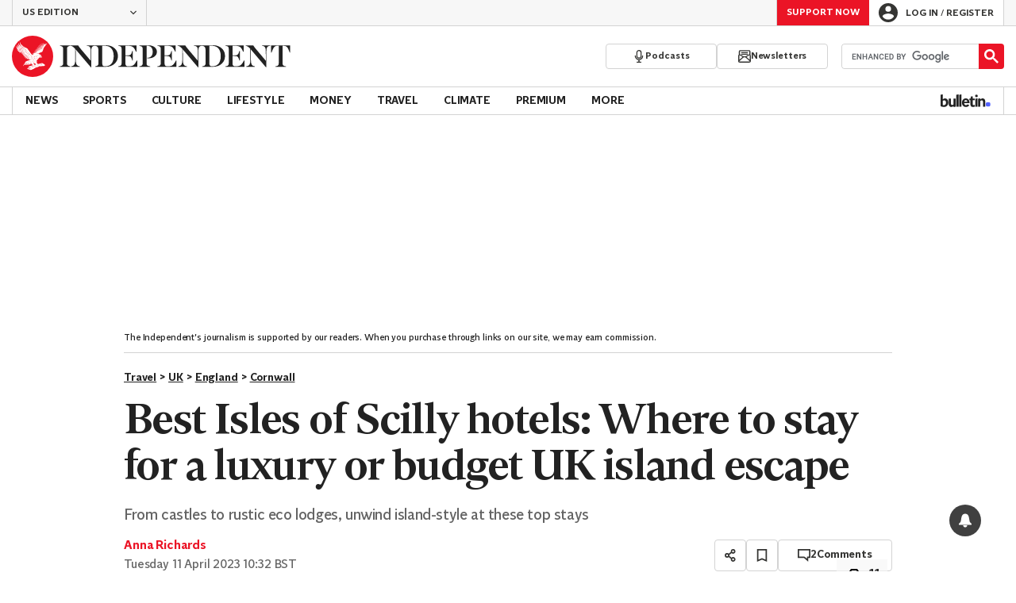

--- FILE ---
content_type: text/html; charset=utf-8
request_url: https://www.independent.co.uk/travel/uk/england/cornwall/best-isle-of-scilly-hotels-b2091608.html
body_size: 55890
content:
<!DOCTYPE html> <html lang="en"> <head> <title data-rh="true">Best Isles of Scilly hotels | The Independent</title> <meta data-rh="true" charset="utf-8"><meta data-rh="true" name="robots" content="max-image-preview:large,max-video-preview:-1"><meta data-rh="true" property="fb:app_id" content="235586169789578"><meta data-rh="true" property="fb:pages" content="https://www.facebook.com/TheIndependentOnline"><meta data-rh="true" name="category" content="Cornwall"><meta data-rh="true" name="sitename" content="The Independent"><meta data-rh="true" name="page path" content="/travel/uk/england/cornwall"><meta data-rh="true" name="page type" content="Article"><meta data-rh="true" name="adPageType" content="Article Page"><meta data-rh="true" name="description" content="Who says you need to go abroad for an island holiday? These are the best Isles of Scilly hotels to stay at this summer"><meta data-rh="true" property="og:updated_time" content="2023-04-11T09:32:51.000Z"><meta data-rh="true" property="article:published_time" content="2023-04-11T09:32:51.000Z"><meta data-rh="true" property="article:modified_time" content="2023-04-11T09:32:51.000Z"><meta data-rh="true" property="date" content="2023-04-11T09:32:51.000Z"><meta data-rh="true" property="og:site_name" content="The Independent"><meta data-rh="true" name="viewport" content="width=device-width,initial-scale=1,minimum-scale=1"><meta data-rh="true" name="theme-color" content="#919191"><meta data-rh="true" name="indy-test-internal-article-helmet" content="indy"><meta data-rh="true" name="google-signin-client_id" content="329250492844-uqochn2f1j5ljkshuap5gc7qphf1refj.apps.googleusercontent.com"><meta data-rh="true" property="article:section" content="Travel"><meta data-rh="true" property="article:subsection" content="UK"><meta data-rh="true" property="article:author_name" content="Anna Richards"><meta data-rh="true" property="article:content_type" content="story"><meta data-rh="true" property="article:word_count" content="1563"><meta data-rh="true" property="article:image_count" content="11"><meta data-rh="true" property="article:embed_count" content="12"><meta data-rh="true" property="article:video_count" content="0"><meta data-rh="true" property="article:internal_link_count" content="0"><meta data-rh="true" property="article:external_link_count" content="6"><meta data-rh="true" property="og:title" content="Best Isles of Scilly hotels"><meta data-rh="true" name="twitter:title" content="Best Isles of Scilly hotels"><meta data-rh="true" property="og:url" content="https://www.independent.co.uk/travel/uk/england/cornwall/best-isle-of-scilly-hotels-b2091608.html"><meta data-rh="true" property="og:type" content="article"><meta data-rh="true" name="twitter:site" content="@Independent"><meta data-rh="true" name="twitter:card" content="summary_large_image"><meta data-rh="true" property="og:description" content="From castles to rustic eco lodges, unwind island-style at these top stays "><meta data-rh="true" name="twitter:description" content="From castles to rustic eco lodges, unwind island-style at these top stays "><meta data-rh="true" name="twitter:image" content="https://static.independent.co.uk/2022/06/01/11/Hero%20Scilly%204.png?width=1200&height=800&crop=1200:800"><meta data-rh="true" property="og:image" content="https://static.independent.co.uk/2022/06/01/11/Hero%20Scilly%204.png?width=1200&height=800&crop=1200:800"><meta data-rh="true" property="og:image:secure_url" content="https://static.independent.co.uk/2022/06/01/11/Hero%20Scilly%204.png?width=1200&height=800&crop=1200:800"><meta data-rh="true" property="keywords" content='["Hotels","Isles of Scilly","Cornwall travel","England travel","UK travel","Internal"]'><meta data-rh="true" property="og:locale" content="en_GB"> <link data-rh="true" rel="manifest" href="/manifest.json" crossOrigin="use-credentials"><link data-rh="true" rel="shortcut icon" type="image/ico" href="/img/shortcut-icons/favicon.ico"><link data-rh="true" rel="icon" type="image/png" href="/img/shortcut-icons/icon-192x192.png" sizes="192x192"><link data-rh="true" rel="icon" type="image/png" href="/img/shortcut-icons/icon-512x512.png" sizes="512x512"><link data-rh="true" rel="apple-touch-icon" href="/img/shortcut-icons/icon-192x192.png"><link data-rh="true" href="https://assets.the-independent.com/fonts/Independent-Serif-Medium.woff2" rel="preload" as="font" type="font/woff2" crossOrigin="true"><link data-rh="true" href="https://assets.the-independent.com/fonts/Independent-Serif-Medium-Italic.woff2" rel="preload" as="font" type="font/woff2" crossOrigin="true"><link data-rh="true" href="//cdn.taboola.com" rel="preconnect" crossOrigin="true"><link data-rh="true" rel="canonical" href="https://www.independent.co.uk/travel/uk/england/cornwall/best-isle-of-scilly-hotels-b2091608.html"><link data-rh="true" rel="alternate" hreflang="en-gb" href="https://www.independent.co.uk/travel/uk/england/cornwall/best-isle-of-scilly-hotels-b2091608.html"><link data-rh="true" rel="alternate" href="https://www.the-independent.com/travel/uk/england/cornwall/best-isle-of-scilly-hotels-b2091608.html" hreflang="en-us"> <style>@font-face{font-display:swap;font-family:"Indy Serif";font-style:normal;font-weight:normal;src:url(https://assets.the-independent.com/fonts/Independent-Serif-Regular.woff2) format('woff2')}@font-face{font-family:"Indy Serif Fallback";font-style:normal;font-weight:normal;ascent-override:normal;descent-override:normal;line-gap-override:4%;size-adjust:101%;src:local(Georgia)}@font-face{font-display:swap;font-family:"Indy Serif";font-style:italic;font-weight:normal;src:url(https://assets.the-independent.com/fonts/Independent-Serif-Regular-Italic.woff2) format('woff2')}@font-face{font-family:"Indy Serif Fallback";font-style:italic;font-weight:normal;ascent-override:normal;descent-override:normal;line-gap-override:7%;size-adjust:98.5%;src:local(Georgia)}@font-face{font-display:swap;font-family:"Indy Serif";font-style:normal;font-weight:bold;src:url(https://assets.the-independent.com/fonts/Independent-Serif-Medium.woff2) format('woff2')}@font-face{font-family:"Indy Serif Fallback";font-style:normal;font-weight:bold;ascent-override:94%;descent-override:21%;line-gap-override:0;size-adjust:103%;src:local(Georgia)}@font-face{font-display:swap;font-family:"Indy Serif";font-style:italic;font-weight:bold;src:url(https://assets.the-independent.com/fonts/Independent-Serif-Medium-Italic.woff2) format('woff2')}@font-face{font-family:"Indy Serif Fallback";font-style:italic;font-weight:bold;ascent-override:normal;descent-override:normal;line-gap-override:4%;size-adjust:101%;src:local(Georgia)}@font-face{font-display:swap;font-family:"Indy Sans";font-style:normal;font-weight:normal;src:url(https://assets.the-independent.com/fonts/Independent-Sans-Regular.woff2) format('woff2')}@font-face{font-family:"Indy Sans Fallback";font-style:normal;font-weight:normal;ascent-override:97%;descent-override:28%;line-gap-override:0;size-adjust:96%;src:local(Georgia)}@font-face{font-display:swap;font-family:"Indy Sans";font-style:normal;font-weight:bold;src:url(https://assets.the-independent.com/fonts/Independent-Sans-Medium.woff2) format('woff2')}@font-face{font-family:"Indy Sans Fallback";font-style:normal;font-weight:bold;ascent-override:97%;descent-override:28%;line-gap-override:0;size-adjust:99%;src:local(Georgia)}@font-face{font-display:swap;font-family:"Indy Sans CAPS";font-style:normal;font-weight:bold;src:url(https://assets.the-independent.com/fonts/Independent-Sans-Medium.woff2) format('woff2')}@font-face{font-family:"Indy Sans CAPS Fallback";font-style:normal;font-weight:bold;ascent-override:90%;descent-override:17%;line-gap-override:0;size-adjust:95%;src:local(Arial)}body{padding:0;margin:0;background-color:#fff;background-color:light-dark(#fff,#000);color:#222;color:light-dark(#222,#fff);font-family:'Indy Serif','Indy Serif Fallback',serif;-webkit-font-smoothing:antialiased;line-height:1.2;-webkit-print-color-adjust:exact;scroll-padding-top:300px}h1,h2{font-weight:bold;letter-spacing:.22px;line-height:normal}h3{line-height:21px}p,li{font-size:19px;line-height:1.44em}a{color:#eb1426;color:light-dark(#eb1426,#eb1426);text-decoration:none}a:hover,a:focus{color:#ac2a2c;color:light-dark(#ac2a2c,#f58992)}button{overflow:visible;width:auto;padding:0;margin:0;border:0;background:transparent;appearance:none;color:inherit;cursor:pointer;font:inherit;-webkit-font-smoothing:inherit;line-height:normal}button::-moz-focus-inner{padding:0;border:0}html.freeze-body body{overflow:hidden !important}[hidden]{display:none !important}.visually-hidden{position:absolute;overflow:hidden;width:.01em;height:.01em;padding:0;border:0;clip:rect(0,0,0,0);white-space:nowrap}.article-premium h3{font-size:19px}span svg{width:100%;height:auto}#articleContent heyflow-wrapper{display:block;min-height:624px}#sectionContent heyflow-wrapper{display:block;min-height:712px}.limited-access,.limited-access-non-premium{overflow:hidden}.limited-access{max-height:127px}.limited-access-non-premium{max-height:360px}@media(max-width:594px){.limited-access-non-premium{max-height:530px}}.tp-backdrop.tp-active{background:rgba(0,0,0,0.5) !important;background:light-dark(rgba(0,0,0,0.5),rgba(247,247,247,0.5)) !important;opacity:1 !important}.tp-modal{overflow-y:auto !important}.tp-iframe-wrapper{box-shadow:none !important}.tp-body-scroll-prevented{background:#fff !important;background:light-dark(#fff,#000) !important}@media(max-width:999px){.parallax{transform:none !important;will-change:unset !important}}#drawermenu{max-width:320px;background:#f7f7f7;background:light-dark(#f7f7f7,#222)}.grecaptcha-badge{visibility:hidden}#body .indy-adtech-widget{min-height:204px}.jw-skin-independent-premium .jw-display-icon-container,.jw-skin-independent-regular .jw-display-icon-container{padding:1em;margin:0 15px;border-radius:50%}.jw-skin-independent-premium .jw-display-icon-container{background-color:#337e81;background-color:light-dark(#337e81,#337e81)}.jw-skin-independent-premium .jw-display-icon-container:hover{background-color:#386366;background-color:light-dark(#386366,#70a5a7)}.jw-skin-independent-regular .jw-display-icon-container{background-color:#eb1426;background-color:light-dark(#eb1426,#eb1426)}.jw-skin-independent-regular .jw-display-icon-container:hover{background-color:#ac2a2c;background-color:light-dark(#ac2a2c,#f58992)}.jw-skin-independent-regular .jw-display-controls .jw-button-color{color:#fff;color:light-dark(#fff,#fff)}.jw-skin-independent-bulletin .jw-display .jw-display-icon-container{padding:0;background-color:#5563ff;background-color:light-dark(#5563ff,#5563ff)}.jw-skin-independent-bulletin .jw-display .jw-display-icon-container:hover{background-color:#444fcc;background-color:light-dark(#444fcc,#bbc0ff)}.jw-skin-independent-bulletin .jw-display .jw-display-icon-container .jw-icon{--size:48px;width:var(--size);height:var(--size)}@media(min-width:768px){.jw-skin-independent-bulletin .jw-display .jw-display-icon-container .jw-icon{--size:64px}}@media(min-width:1000px){.jw-skin-independent-bulletin .jw-display .jw-display-icon-container .jw-icon{--size:88px}}.jw-skin-independent-bulletin .jw-display .jw-display-icon-container .jw-icon .jw-svg-icon{--icon-size:calc(var(--size) / 2);width:var(--icon-size);height:var(--icon-size)}@media(min-width:1000px){.jw-skin-independent-bulletin .jw-display .jw-display-icon-container .jw-icon .jw-svg-icon{--icon-size:calc((var(--size) / 2) + 4px)}}html.freeze-body{overflow-x:visible !important}.dark-mode-asset.dark-mode-asset{display:none}.dark-mode{color-scheme:dark}.dark-mode .dark-mode-asset.dark-mode-asset{display:block}.dark-mode .light-mode-asset.light-mode-asset{display:none}.dpnQct{width:24px;height:24px}.kjmIzh{width:16px;height:16px}.cpYWod{width:100%;height:100%}.hKcUSR{width:32px;height:32px}.hUgQwJ{width:12px;height:12px}.jNLXfg{--bleed:12px;display:flex;box-sizing:border-box;flex-direction:row;gap:32px;padding:16px var(--bleed);background-color:#fff;background-color:light-dark(#fff,#000)}@media(min-width:768px){.jNLXfg{--bleed:0;max-width:1000px;margin:0 auto}}@media(min-width:1000px){.jNLXfg{--bleed:16px;max-width:1000px;padding:var(--bleed)}}.bVEYBl{background-color:#fff;background-color:light-dark(#fff,#000)}.bVEYBl.article-liveblog,.bVEYBl.article-liveblog .sc-1fcmxs3-0,.bVEYBl.article-liveblog .sc-1fcmxs3-1{background-color:#f7f7f7;background-color:light-dark(#f7f7f7,#222)}.eifaJK{display:block;color:currentColor}.eyxxXA{position:absolute;overflow:hidden;width:.01em;height:.01em;padding:0;border:0;clip:rect(0,0,0,0);white-space:nowrap}.hCApwL{display:flex;align-items:center;color:#222;color:light-dark(#222,#fff)}.ikXDxp{border-radius:50%}.bCNrAb{background:#eb1426;background:light-dark(#eb1426,#eb1426)}.jA-DeEq{display:flex;overflow:hidden;height:100%;align-items:center;margin:0}.dSqfkE{padding:13px 12px}.dSqfkE .logo-text{width:136px;height:13px}.dSqfkE .logo-stamp{width:23px;height:23px;margin-right:3px}@media(min-width:375px){.dSqfkE{padding:10px 12px}.dSqfkE .logo-text{width:167px;height:16px}.dSqfkE .logo-stamp{width:29px;height:29px;margin-right:4px}}@media(min-width:768px){.dSqfkE{padding:8px 12px}.dSqfkE .logo-text{width:229px;height:22px}.dSqfkE .logo-stamp{width:39px;height:39px;margin-right:6px}}@media(min-width:1000px){.dSqfkE{padding:12px 0}.dSqfkE .logo-text{width:293px;height:28px}.dSqfkE .logo-stamp{width:52px;height:52px;margin-right:7px}}.ihePJZ{display:flex;position:absolute;top:9px;left:-500px;z-index:5;height:36px;align-items:center;padding:0 16px;border:2px solid #353533;border:2px solid light-dark(#353533,#fff);border-radius:6px;background:#353533;background:light-dark(#353533,#fff);color:#fff;color:light-dark(#fff,#353533);outline:0;font:bold 16px/20px 'Indy Sans','Indy Sans Fallback',sans-serif;letter-spacing:-0.01em}.ihePJZ:focus{left:16px}.ihePJZ:focus,.ihePJZ:hover{background:#fff;background:light-dark(#fff,#353533);color:#353533;color:light-dark(#353533,#fff)}.jvKluy{min-width:55px;height:100%;border-left:1px solid #d3d3d3;border-left:1px solid light-dark(#d3d3d3,#919191)}@media(min-width:768px){.jvKluy{min-width:88px}}.glfohz{padding-bottom:12px;background:#f7f7f7;background:light-dark(#f7f7f7,#222);clear:both}.glfohz form.gsc-search-box{box-sizing:border-box;padding:12px 12px 0;margin:0}.glfohz table.gsc-search-box{overflow:hidden;margin:0;border-radius:4px}.glfohz table.gsc-search-box td.gsc-input{width:100%;padding:0}.glfohz .gsc-input-box{padding:0;border:0}.glfohz input{height:32px !important;color:#222;color:light-dark(#222,#222)}.glfohz .gsst_a,.glfohz .gsst_b{display:flex;height:100%;align-items:center;padding:0}.glfohz .gscb_a{--width:24px;overflow:hidden;width:var(--width);height:var(--width);margin:0 6px;background-image:url(data:image/svg+xml;charset=utf-8,%3Csvg%20viewBox%3D%220%200%2024%2024%22%20xmlns%3D%22http%3A%2F%2Fwww.w3.org%2F2000%2Fsvg%22%3E%0A%20%20%3Cpath%20fill%3D%22currentColor%22%20d%3D%22M19%206.41%2017.59%205%2012%2010.59%206.41%205%205%206.41%2010.59%2012%205%2017.59%206.41%2019%2012%2013.41%2017.59%2019%2019%2017.59%2013.41%2012%2019%206.41z%22%2F%3E%0A%3C%2Fsvg%3E%0A);text-indent:-9999px}.glfohz .gsc-search-button{display:flex;width:40px;height:40px;align-items:center;justify-content:center;padding:0;margin:0;border:0;border-radius:0;background:#eb1426;background:light-dark(#eb1426,#eb1426)}.glfohz .gsc-search-button:hover{background:#ac2a2c;background:light-dark(#ac2a2c,#f58992)}.glfohz .gsc-search-button svg{width:24px;height:24px}.glfohz .quick-searchresults{position:absolute;left:3.75%;z-index:7;width:92.5%}.glfohz .quick-searchresults .gsc-control-cse{padding:0;border:0}.glfohz .quick-searchresults .gsc-results-wrapper-visible{height:373px;box-shadow:0 2px 4px 0 rgba(0,0,0,0.5);box-shadow:0 2px 4px 0 light-dark(rgba(0,0,0,0.5),rgba(0,0,0,0.5));overflow-y:scroll}.csEwsE{display:none;position:relative;top:-1px;margin-left:auto;background:0}@media(min-width:1000px){.csEwsE{display:block}}.csEwsE form.gsc-search-box{width:205px;height:32px;box-sizing:border-box;padding:23px 0 0}.csEwsE .gsc-search-button{width:32px;height:32px}.csEwsE .gsc-search-button svg{width:18px;height:18px}.csEwsE input{height:30px !important}.csEwsE table.gsc-input{--border-radius:4px;border:1px solid #d3d3d3;border:1px solid light-dark(#d3d3d3,#919191);border-radius:var(--border-radius) 0 0 var(--border-radius);border-right:0}.csEwsE .quick-searchresults{right:0;left:auto;z-index:7000;width:391px;max-height:393px;margin-top:7px}.csEwsE .gsib_a{padding:1px 0 0 12px}.gwVzoO{border-left:1px solid #919191;border-left:1px solid light-dark(#919191,#646464)}.gwVzoO:last-child{border-right:1px solid #919191;border-right:1px solid light-dark(#919191,#646464)}.fXMLG{padding-top:24px}.iBveWW{position:relative;z-index:6;margin:0 14px 0 auto}.dTyPCr{margin:0 -2px 0 auto}.gbrLBn{display:flex;position:relative;width:176px;align-items:center;padding:4px 20px;color:#fff;color:light-dark(#fff,#fff);font:normal 14px/16px 'Indy Sans','Indy Sans Fallback',sans-serif;letter-spacing:-0.01em}.gbrLBn:hover{color:#fff;color:light-dark(#fff,#fff)}.gbrLBn:hover::after{position:absolute;bottom:2px;left:20px;width:calc(100% - 40px);height:1px;background:#fff;background:light-dark(#fff,#fff);content:''}.jSecFR{list-style-type:none}.hVccAm{padding:9px 0 20px;margin:0}.fNXxuW{margin:0 4px 0 20px;float:left}.eBMxej{display:flex;position:relative;align-items:center;color:#fff;color:light-dark(#fff,#fff);font:bold 20px 'Indy Serif','Indy Serif Fallback',serif;letter-spacing:-0.03em}.eBMxej:hover{color:#fff;color:light-dark(#fff,#fff)}.eBMxej:hover::after{position:absolute;bottom:-9px;left:0;width:100%;height:4px;background:#eb1426;background:light-dark(#eb1426,#eb1426);content:''}.kEWQlN{display:none;position:absolute;left:0;width:100vw;background:#353533;background:light-dark(#353533,#4e4e4e)}.cSChjs{display:flex;width:1000px;padding:16px 0;margin:0 auto}@media(min-width:1250px){.cSChjs{width:1250px}}.cMglfi{display:none;z-index:1001;margin-right:auto;font:bold 14px 'Indy Sans CAPS','Indy Sans CAPS Fallback',sans-serif}@media(min-width:1000px){.mode-mouse .cMglfi:hover .primary-link{background:#353533;background:light-dark(#353533,#d3d3d3);color:#fff;color:light-dark(#fff,#222)}.mode-mouse .cMglfi:hover .primary-link::after{content:none}.mode-mouse .cMglfi:hover .secondary-nav{display:block}}@media(min-width:1000px){body:not(.mode-touch) .cMglfi:hover .primary-trigger{z-index:1}}.cMglfi.primary-item__open .primary-trigger{color:#fff;color:light-dark(#fff,#222)}.cMglfi.primary-item__open .secondary-nav{display:block}.cMglfi .primary-trigger{position:absolute;z-index:3;overflow:hidden;height:34px;padding:0 12px;border:0;background:0;cursor:default;opacity:0;text-transform:uppercase}@media(min-width:1250px){.cMglfi .primary-trigger{padding:0 16px}}.cMglfi .primary-trigger:focus{opacity:100}@media(min-width:1000px){.cMglfi{display:block}}.bQoXBg{display:flex;position:relative;z-index:2;height:34px;align-items:center;justify-content:center;padding:0 12px;color:#222;color:light-dark(#222,#fff);cursor:pointer;text-transform:uppercase;line-height:normal}@media(min-width:1250px){.bQoXBg{padding:0 16px}}.bQoXBg:hover{background:#353533;background:light-dark(#353533,#d3d3d3);color:#fff;color:light-dark(#fff,#222)}.bQoXBg:hover::after{content:none}.primary-item__open .bQoXBg{background:#353533;background:light-dark(#353533,#d3d3d3);color:#fff;color:light-dark(#fff,#222)}.primary-item__open .bQoXBg::after{content:none}.lekoLH{margin-left:auto}.KXNKp{list-style-type:none}.KXNKp:first-child{display:none}.mode-keyboard-active .KXNKp:first-child,.mode-touch .KXNKp:first-child{display:list-item}.fsNezr{display:flex;width:200px;align-items:center;padding:10px 12px 10px 20px;background:#fff;background:light-dark(#fff,#000);color:#222;color:light-dark(#222,#fff);font:normal 16px/1.444 'Indy Sans','Indy Sans Fallback',sans-serif}.fsNezr:hover{background:#353533;background:light-dark(#353533,#d3d3d3);color:#fff;color:light-dark(#fff,#222)}.gwZYSe{background:#eaf2f2;background:light-dark(#eaf2f2,#24585a)}.gwZYSe:hover{background:#386366;background:light-dark(#386366,#70a5a7)}.bWzdrS{display:none;position:absolute;z-index:1002;padding:1px 0 0;margin:0;box-shadow:0 2px 2px rgba(0,0,0,0.25)}.kBGzUm{display:flex;position:relative;z-index:2;height:34px;align-items:center;justify-content:center;padding:0 12px;color:#222;color:light-dark(#222,#fff);text-transform:uppercase;font:bold 14px/16px 'Indy Sans','Indy Sans Fallback',sans-serif;letter-spacing:-0.01em}.kBGzUm.primary-link{font:normal 14px 'Indy Sans CAPS','Indy Sans CAPS Fallback',sans-serif}.kBGzUm:focus,.kBGzUm:hover{color:#222;color:light-dark(#222,#fff)}@media(min-width:1000px){.kBGzUm{padding:0 12px}.mode-touch .kBGzUm{pointer-events:none}.primary-item__open .kBGzUm{background:#f7f7f7;background:light-dark(#f7f7f7,#222)}.primary-item__open .kBGzUm::after{position:absolute;bottom:0;left:0;width:100%;height:4px;background:#eb1426;background:light-dark(#eb1426,#eb1426);content:''}}@media(min-width:1250px){.kBGzUm{padding:0 16px}}.hgodRO{display:flex;position:relative;z-index:2;height:34px;align-items:center;justify-content:center;padding:0 12px;color:#222;color:light-dark(#222,#fff);text-transform:uppercase;font:bold 14px/16px 'Indy Sans','Indy Sans Fallback',sans-serif;letter-spacing:-0.01em}.hgodRO.primary-link{font:normal 14px 'Indy Sans CAPS','Indy Sans CAPS Fallback',sans-serif}.hgodRO:focus,.hgodRO:hover{color:#222;color:light-dark(#222,#fff)}@media(min-width:1000px){.hgodRO{padding:0 12px}.mode-touch .hgodRO{pointer-events:none}.primary-item__open .hgodRO{background:#f7f7f7;background:light-dark(#f7f7f7,#222)}.primary-item__open .hgodRO::after{position:absolute;bottom:0;left:0;width:100%;height:4px;background:#337e81;background:light-dark(#337e81,#337e81);content:''}}@media(min-width:1250px){.hgodRO{padding:0 16px}}@media(min-width:1000px){.primary-item__open .kUJVXK{background:#eaf2f2;background:light-dark(#eaf2f2,#24585a)}.primary-item__open .kUJVXK::after{position:absolute;bottom:0;left:0;width:100%;height:4px;background:#386366;background:light-dark(#386366,#70a5a7);content:''}}.imbKUd{display:inline-block;list-style-type:none;font:bold 14px 'Indy Sans','Indy Sans Fallback',sans-serif}.imbKUd:first-child .sc-12qu2kl-0{justify-content:start;padding:0 12px}@media(min-width:1000px){.imbKUd:first-child .sc-12qu2kl-0{padding:0 12px}}@media(min-width:1250px){.imbKUd:first-child .sc-12qu2kl-0{padding:0 16px}}@media(min-width:1000px){.mode-mouse .imbKUd:hover .sc-12qu2kl-0{background:#f7f7f7;background:light-dark(#f7f7f7,#222)}.mode-mouse .imbKUd:hover .sc-12qu2kl-0::after{position:absolute;bottom:0;left:0;width:100%;height:4px;background:#eb1426;background:light-dark(#eb1426,#eb1426);content:''}.mode-mouse .imbKUd:hover .sc-12qu2kl-1,.mode-mouse .imbKUd:hover .sc-12qu2kl-3{background:#fde8ea;background:light-dark(#fde8ea,#66000a)}.mode-mouse .imbKUd:hover .sc-12qu2kl-1::after,.mode-mouse .imbKUd:hover .sc-12qu2kl-3::after{position:absolute;bottom:0;left:0;width:100%;height:4px;background:#ac2a2c;background:light-dark(#ac2a2c,#f58992);content:''}.mode-mouse .imbKUd:hover .secondary-nav{display:block}}@media(min-width:1000px){body:not(.mode-touch) .imbKUd:hover .primary-trigger{z-index:1}}.imbKUd.primary-item__open .secondary-nav{display:block}.imbKUd .primary-trigger{display:none;position:absolute;z-index:3;overflow:hidden;height:34px;padding:0 12px;border:0;background:0;cursor:default;letter-spacing:-0.2px;opacity:0;text-transform:uppercase}.imbKUd .primary-trigger:focus{opacity:100}@media(min-width:1000px){.imbKUd .primary-trigger{display:block}}@media(min-width:1250px){.imbKUd .primary-trigger{padding:0 16px}}.fXDnKy{display:inline-block;list-style-type:none;font:bold 14px 'Indy Sans','Indy Sans Fallback',sans-serif}.fXDnKy:first-child .sc-12qu2kl-0{justify-content:start;padding:0 12px}@media(min-width:1000px){.fXDnKy:first-child .sc-12qu2kl-0{padding:0 12px}}@media(min-width:1250px){.fXDnKy:first-child .sc-12qu2kl-0{padding:0 16px}}@media(min-width:1000px){.mode-mouse .fXDnKy:hover .sc-12qu2kl-0{background:#f7f7f7;background:light-dark(#f7f7f7,#222)}.mode-mouse .fXDnKy:hover .sc-12qu2kl-0::after{position:absolute;bottom:0;left:0;width:100%;height:4px;background:#337e81;background:light-dark(#337e81,#337e81);content:''}.mode-mouse .fXDnKy:hover .sc-12qu2kl-1,.mode-mouse .fXDnKy:hover .sc-12qu2kl-3{background:#eaf2f2;background:light-dark(#eaf2f2,#24585a)}.mode-mouse .fXDnKy:hover .sc-12qu2kl-1::after,.mode-mouse .fXDnKy:hover .sc-12qu2kl-3::after{position:absolute;bottom:0;left:0;width:100%;height:4px;background:#386366;background:light-dark(#386366,#70a5a7);content:''}.mode-mouse .fXDnKy:hover .secondary-nav{display:block}}@media(min-width:1000px){body:not(.mode-touch) .fXDnKy:hover .primary-trigger{z-index:1}}.fXDnKy.primary-item__open .secondary-nav{display:block}.fXDnKy .primary-trigger{display:none;position:absolute;z-index:3;overflow:hidden;height:34px;padding:0 12px;border:0;background:0;cursor:default;letter-spacing:-0.2px;opacity:0;text-transform:uppercase}.fXDnKy .primary-trigger:focus{opacity:100}@media(min-width:1000px){.fXDnKy .primary-trigger{display:block}}@media(min-width:1250px){.fXDnKy .primary-trigger{padding:0 16px}}.cZtDoM{display:flex;overflow:hidden;height:34px;border:solid #d3d3d3;border:solid light-dark(#d3d3d3,#919191);border-width:1px 0}@media(min-width:1000px){.cZtDoM{overflow:visible}}.kiiOpM{display:none;width:63px;height:100%;margin-right:16px;color:#222;color:light-dark(#222,#fff)}.kiiOpM:hover,.kiiOpM:focus{color:#444fcc;color:light-dark(#444fcc,#bbc0ff)}@media(min-width:1000px){.kiiOpM{display:block}}.fVEgip{display:flex;width:100%;max-width:1000px}@media(min-width:1000px){.fVEgip{box-sizing:border-box;margin:0 auto;border:solid #d3d3d3;border:solid light-dark(#d3d3d3,#919191);border-width:0 1px}}@media(min-width:1250px){.fVEgip{max-width:1250px}}.feDzwE{display:flex;width:100%;height:34px;box-sizing:border-box;flex-flow:wrap;justify-content:space-between;padding:0 2px 0 0;margin:0}@media(min-width:768px){.feDzwE{display:flex;width:auto;flex-direction:row;flex-wrap:wrap;justify-content:flex-start;padding:0}}.cXcwgU{position:relative;margin:0}.cXcwgU img{display:block}.gtVitN{box-sizing:border-box;color:#646464;color:light-dark(#646464,#bdbdbd);font:normal 14px/16px 'Indy Sans','Indy Sans Fallback',sans-serif;letter-spacing:-0.01em}.hgzWpY{padding:8px 16px;background-color:#f7f7f7;background-color:light-dark(#f7f7f7,#222)}.exGSyR{font:normal italic 14px/16px 'Indy Sans','Indy Sans Fallback',sans-serif;letter-spacing:-0.01em}.fvRrWo{--bleed:12px;width:100%;padding:0 var(--bleed);margin:0 auto}@media(min-width:768px){.fvRrWo{max-width:640px;padding:0}}@media(min-width:1000px){.fvRrWo{max-width:1000px;padding:0 16px}}.bbjlNt{display:inline}@media(max-width:424px){.bbjlNt{display:none}}.SkKtY{display:none}@media(max-width:424px){.SkKtY{display:inline}}.fZeRAk{margin:0;color:#646464;color:light-dark(#646464,#bdbdbd);font:normal 18px/22px 'Indy Sans','Indy Sans Fallback',sans-serif;letter-spacing:-0.01em}.fcwgjY{display:flex}.jlkJyB{margin:0;color:#646464;color:light-dark(#646464,#bdbdbd);font:bold 20px/24px 'Indy Sans','Indy Sans Fallback',sans-serif;letter-spacing:-0.02em}.hcasuI{display:grid;width:100%;align-items:center;margin-left:12px;color:#222;color:light-dark(#222,#fff);grid-gap:12px;font-family:'Indy Sans','Indy Sans Fallback',sans-serif}@media(max-width:374px){.hcasuI{flex-direction:column;align-items:flex-start}}.imXoYX{display:flex;position:sticky;bottom:0;z-index:9999999;width:100%;box-sizing:border-box;align-items:center;justify-content:space-between;padding:14px 0;margin:0 auto;border-top:3px solid #157f1f;border-top:3px solid light-dark(#157f1f,#157f1f);background:#fff;background:light-dark(#fff,#000);box-shadow:0 1px 3px rgba(0,0,0,0.5);box-shadow:0 1px 3px light-dark(rgba(0,0,0,0.5),rgba(0,0,0,0.5));transition:all .3s ease-in-out}.imXoYX.hide{bottom:-100px;opacity:0;visibility:hidden}.cyhqpd{color:#157f1f;color:light-dark(#157f1f,#157f1f)}.jiEKpN{position:fixed;top:0;bottom:auto}.jiEKpN .sc-govabo-0{box-sizing:border-box}.jiEKpN.hide{bottom:auto;transform:translateY(-100%)}.eszkEX{border-bottom:1px solid #d3d3d3;border-bottom:1px solid light-dark(#d3d3d3,#d3d3d3);background:#f7f7f7;background:light-dark(#f7f7f7,#222)}.gEGExm{display:flex;max-width:1000px;align-items:center;margin:0 auto}@media(min-width:1250px){.gEGExm{max-width:1250px}}.itzdhp{--border:1px solid #d3d3d3}.itzdhp .sc-zkjqbw-1{height:32px;justify-content:end}@supports(color:light-dark(red,red)){.itzdhp{--border:1px solid light-dark(#d3d3d3,#d3d3d3)}}.fTrYDj{height:100%;border-right:var(--border);border-left:var(--border)}.jdAvlI{margin-right:auto;border:0}.gRMult{display:flex}.cGShOj{--color:#222;color:var(--dropdown-trigger-color,var(--color));cursor:pointer}.cGShOj[aria-disabled='true']{--dropdown-trigger-color:#bdbdbd}@supports(color:light-dark(red,red)){.cGShOj{--color:light-dark(#222,#fff)}}@supports(color:light-dark(red,red)){.cGShOj[aria-disabled='true']{--dropdown-trigger-color:light-dark(#bdbdbd,#bdbdbd)}}.bBbfAI{display:grid;grid-template-rows:0fr;transition:grid-template-rows 150ms ease-in-out}.hYjVot{display:grid;grid-template-rows:1fr;transition:grid-template-rows 150ms ease-in-out}.chhunz{overflow:hidden;min-height:var(--dropdown-content-initial-height)}.hyKPon{transform:rotate(0);transition:transform .2s ease-in-out}.rAFIl{width:100%;box-sizing:border-box}@media(min-width:768px){.rAFIl{max-width:634px}}@media(min-width:1250px){.rAFIl{max-width:622px}}.keLMOw{display:flex;width:auto;box-sizing:border-box;align-items:center;justify-content:flex-start;gap:4px;color:#eb1426;color:light-dark(#eb1426,#eb1426)}.dcYUYI{display:block;margin-block:0;text-align:center;font:bold 16px/20px 'Indy Sans','Indy Sans Fallback',sans-serif;letter-spacing:-0.01em;text-decoration:underline;text-decoration-thickness:.0263em;text-underline-offset:.1052em}.dHXFkr{display:inline-flex;align-items:center;justify-content:center;gap:4px}.dHXFkr:hover .sc-aja53j-2,.dHXFkr:hover .sc-a5wy94-0{color:#ac2a2c;color:light-dark(#ac2a2c,#f58992)}.tawua{font:normal 16px/20px 'Indy Sans','Indy Sans Fallback',sans-serif;letter-spacing:-0.01em}.eZqxmv{display:flex;position:relative;overflow:hidden;width:auto;height:40px;flex-direction:column;order:-1;gap:8px;opacity:1;transition:all .5s ease-in-out;transition-behavior:allow-discrete}.eZqxmv::after{--fade-from:rgba(255,255,255,0);--fade-mid:rgba(255,255,255,0.5);--fade-to:#fff;position:absolute;bottom:0;left:0;z-index:1;width:100%;height:2lh;background-image:linear-gradient(to bottom,var(--fade-from) 0,var(--fade-mid) 50%,var(--fade-to) 100%);content:'';opacity:1;pointer-events:none;transition:opacity 150ms ease-out}@supports(color:light-dark(red,red)){.eZqxmv::after{--fade-from:light-dark(rgba(255,255,255,0),rgba(0,0,0,0))}}@supports(color:light-dark(red,red)){.eZqxmv::after{--fade-mid:light-dark(rgba(255,255,255,0.5),rgba(0,0,0,0.5))}}@supports(color:light-dark(red,red)){.eZqxmv::after{--fade-to:light-dark(#fff,#000)}}@media(min-width:768px){.PdmgT{order:-1}}@media(min-width:768px){.eMEmGu{display:flex;position:relative;align-items:flex-start;margin-top:12px}}.cfHYNH{margin-right:-4px;transition:transform ease-out .2s}.lQepb{background:#f7f7f7;background:light-dark(#f7f7f7,#222)}.klLWWf{display:flex;height:18px;align-items:center;padding:8px 24px;border-top:1px solid #d3d3d3;border-top:1px solid light-dark(#d3d3d3,#919191);background-color:#fff;background-color:light-dark(#fff,#000);color:#353533;color:light-dark(#353533,#fff);font:normal 14px/16px 'Indy Sans','Indy Sans Fallback',sans-serif;letter-spacing:-0.01em}.klLWWf:active,.klLWWf:hover{background-color:#353533;background-color:light-dark(#353533,#d3d3d3);color:#fff;color:light-dark(#fff,#353533)}.klLWWf .sc-1l6dm8r-0{margin-left:auto}.ccRblz{width:144px;padding-right:12px;padding-left:12px;border:solid #d3d3d3;border:solid light-dark(#d3d3d3,#919191);border-width:0 1px;font-weight:normal}.cYhbql [aria-hidden]{box-shadow:0 2px 2px rgba(0,0,0,0.25)}.fdHaeS{height:49px;box-sizing:border-box;padding:16px;border:0;background:#fff;background:light-dark(#fff,#000);color:#353533;color:light-dark(#353533,#fff);cursor:pointer;font-size:12px;font-weight:bold;text-transform:uppercase}.fdHaeS:active{outline:0}.fdHaeS:hover,.fdHaeS:active,[aria-expanded='true'] .fdHaeS{background-color:#353533;background-color:light-dark(#353533,#d3d3d3);color:#fff;color:light-dark(#fff,#353533)}[aria-expanded='true'] .fdHaeS .sc-1l6dm8r-0{transform:rotate(180deg)}@media(min-width:768px){.fdHaeS{height:56px}}.elySse{width:170px;height:32px;padding:0 12px;border-right:1px solid #d3d3d3;border-right:1px solid light-dark(#d3d3d3,#919191);border-left:1px solid #d3d3d3;border-left:1px solid light-dark(#d3d3d3,#919191);background:0;transition:background .2s;font:bold 12px/14px 'Indy Sans','Indy Sans Fallback',sans-serif;letter-spacing:-0.01em;text-transform:uppercase}.elySse:hover{background-color:#353533;background-color:light-dark(#353533,#bdbdbd);color:#fff;color:light-dark(#fff,#222)}.elySse .sc-1l6dm8r-0{margin-left:auto}.lbddyv{display:flex;height:100%;align-items:center}.kyWkyC{overflow:hidden;width:0}.jJAgoi{position:relative}.cERIyc{margin:0 10px 0 0;color:inherit}.kVeJLe{display:flex;width:100%;height:49px;box-sizing:border-box;align-items:center;padding:12px;border-width:1px 0;outline-offset:-2px;text-transform:uppercase;transition:color 150ms ease-out,background 150ms ease-out,border-color 150ms ease-out;font:bold 12px/14px 'Indy Sans','Indy Sans Fallback',sans-serif;letter-spacing:-0.01em}.kVeJLe,.kVeJLe:focus{background-color:#fff;background-color:light-dark(#fff,#000);color:#353533;color:light-dark(#353533,#fff)}.kVeJLe:hover,.kVeJLe:active,.kVeJLe:focus-visible{background-color:#353533;background-color:light-dark(#353533,#d3d3d3);color:#fff;color:light-dark(#fff,#353533)}.kVeJLe.register-profile-link{text-transform:capitalize}.ZJuqV{width:auto;height:32px;padding:0 12px;border-top:0;border-bottom:0;outline-offset:-2px}.ZJuqV,.ZJuqV:focus{background-color:light-dark(transparent,transparent)}.ZJuqV:hover,.ZJuqV:active,.ZJuqV:focus-visible{background-color:#353533;background-color:light-dark(#353533,#bdbdbd);color:#fff;color:light-dark(#fff,#fff)}.eMvWGi{display:block;margin-top:-1px;color:inherit;font:normal 10px/12px 'Indy Sans','Indy Sans Fallback',sans-serif;letter-spacing:0}.foWLqa{display:none;height:32px;align-items:center;padding:0 12px;border-right:1px solid #d3d3d3;border-right:1px solid light-dark(#d3d3d3,#919191);color:#222;color:light-dark(#222,#fff);text-transform:uppercase;transition:background .2s;font:bold 12px/14px 'Indy Sans','Indy Sans Fallback',sans-serif;letter-spacing:-0.01em;text-transform:uppercase}.foWLqa:hover{background:#353533;background:light-dark(#353533,#bdbdbd);color:#fff;color:light-dark(#fff,#222)}.hMbkno{display:flex;height:32px;align-items:center;padding:0 12px;background:#eb1426;background:light-dark(#eb1426,#eb1426);color:#fff;color:light-dark(#fff,#222);text-transform:uppercase;transition:background .2s;font:bold 12px/14px 'Indy Sans','Indy Sans Fallback',sans-serif;letter-spacing:-0.01em;text-transform:uppercase}.hMbkno:hover{background:#ac2a2c;background:light-dark(#ac2a2c,#f58992);color:#fff;color:light-dark(#fff,#222)}.jjEFOw{position:relative;z-index:4;margin-top:-49px;border-bottom:1px solid #d3d3d3;border-bottom:1px solid light-dark(#d3d3d3,#919191)}@media(min-width:768px){.jjEFOw{margin:0 auto 0 0}}.kRAPQv{display:none}@media(min-width:1000px){.kRAPQv{display:block}}.cBCbzO{display:flex;width:55px;height:49px;flex-direction:column;align-items:center;justify-content:center;row-gap:4px;column-gap:8px;outline-offset:-2px;font:bold 10px/12px 'Indy Sans','Indy Sans Fallback',sans-serif;letter-spacing:0}.cBCbzO,.cBCbzO:focus{background-color:#fff;background-color:light-dark(#fff,#000);color:#353533;color:light-dark(#353533,#fff)}.cBCbzO:active,.cBCbzO:hover,.cBCbzO:focus-visible{background-color:#353533;background-color:light-dark(#353533,#d3d3d3);color:#fff;color:light-dark(#fff,#353533)}@media(min-width:768px){.cBCbzO{width:88px;height:56px;flex-direction:row-reverse}}.bofWVf{--width:67px;--height:26px;--right:69px;display:flex;position:absolute;top:50%;transform:translateY(-50%);right:var(--right);width:var(--width);height:var(--height);box-sizing:border-box;align-items:center;justify-content:center;border-radius:4px;background:#eb1426;background:light-dark(#eb1426,#eb1426);color:#fff;color:light-dark(#fff,#222);font:bold 10px/20px 'Indy Sans','Indy Sans Fallback',sans-serif}.bofWVf:hover{background:#ac2a2c;background:light-dark(#ac2a2c,#f58992);color:#fff;color:light-dark(#fff,#222)}@media(min-width:768px){.bofWVf{--right:102px;--width:94px;--height:32px;font:bold 12px/20px 'Indy Sans','Indy Sans Fallback',sans-serif}}@media(min-width:1000px){.bofWVf{display:none}}.gObKPF{display:block}.fEewQV{--gap:16px;--cols:2;--max-width:100%;--total-gap:calc(var(--gap) * (var(--cols) - 1));--item-width:calc((100% - var(--total-gap)) / var(--cols));display:flex;max-width:var(--max-width);gap:var(--gap);padding:0;list-style:none;max-width:unset;flex-flow:row wrap;justify-content:flex-start;margin:0}.fEewQV>li{width:auto;flex:0 0 auto;padding:0;margin:0}@media(min-width:768px){.fEewQV{--cols:3;--max-width:100%}}.jNECKy{--gap:8px;--cols:2;--max-width:100%;--total-gap:calc(var(--gap) * (var(--cols) - 1));--item-width:calc((100% - var(--total-gap)) / var(--cols));display:flex;max-width:var(--max-width);gap:var(--gap);padding:0;list-style:none;max-width:unset;flex-flow:row wrap;justify-content:flex-start;margin:0}.jNECKy>li{width:auto;flex:0 0 auto;padding:0;margin:0}@media(min-width:768px){.jNECKy{--cols:3;--max-width:100%}}.eyNyun{display:flex;min-width:0;flex-flow:row wrap;column-gap:.21em;line-height:inherit}.eyNyun span{display:inline-block;overflow:hidden;max-width:100%;text-overflow:ellipsis}.oFtUh{display:flex;width:100%;box-sizing:border-box;flex-flow:row nowrap;align-items:center;gap:8px;padding:0 8px;border:1px solid #d3d3d3;border:1px solid light-dark(#d3d3d3,#919191);border-radius:4px;background-color:#fff;background-color:light-dark(#fff,#000);color:#353533;color:light-dark(#353533,#fff);transition:color 150ms ease-out,background 150ms ease-out,border-color 150ms ease-out;height:32px;justify-content:center;font:bold 12px/14px 'Indy Sans','Indy Sans Fallback',sans-serif;letter-spacing:-0.01em;text-transform:none}.oFtUh .sc-d5v47r-3,.oFtUh .sc-d5v47r-4{flex-shrink:0}.oFtUh.is-toggled{background-color:#f6f6f6;background-color:light-dark(#f6f6f6,#646464);color:#353533;color:light-dark(#353533,#fff)}.oFtUh.is-success{border-color:#157f1f;border-color:light-dark(#157f1f,#157f1f);background-color:#157f1f;background-color:light-dark(#157f1f,#157f1f);color:#fff;color:light-dark(#fff,#fff)}@media(hover:hover){.oFtUh:hover:not(.is-success){border-color:#353533;border-color:light-dark(#353533,#d3d3d3);background-color:#353533;background-color:light-dark(#353533,#d3d3d3);color:#fff;color:light-dark(#fff,#353533);cursor:pointer}}@media(hover:none){.oFtUh:active{border-color:#353533;border-color:light-dark(#353533,#d3d3d3);background-color:#353533;background-color:light-dark(#353533,#d3d3d3);color:#fff;color:light-dark(#fff,#353533);-webkit-tap-highlight-color:transparent}}.oFtUh:disabled,.oFtUh.is-disabled{background-color:#fff;background-color:light-dark(#fff,#000);color:#bdbdbd;color:light-dark(#bdbdbd,#bdbdbd);pointer-events:none}.oFtUh:focus-visible{color:#353533;color:light-dark(#353533,#fff);outline:2px solid #276fbf;outline:2px solid light-dark(#276fbf,#276fbf);outline-offset:4px}.fjzIKE{display:flex;width:100%;box-sizing:border-box;flex-flow:row nowrap;align-items:center;gap:8px;padding:0 8px;border:1px solid #d3d3d3;border:1px solid light-dark(#d3d3d3,#919191);border-radius:4px;background-color:#fff;background-color:light-dark(#fff,#000);color:#353533;color:light-dark(#353533,#fff);transition:color 150ms ease-out,background 150ms ease-out,border-color 150ms ease-out;height:40px;justify-content:center;font:bold 14px/16px 'Indy Sans','Indy Sans Fallback',sans-serif;letter-spacing:-0.01em;text-transform:none}.fjzIKE .sc-d5v47r-3,.fjzIKE .sc-d5v47r-4{flex-shrink:0}.fjzIKE.is-toggled{background-color:#f6f6f6;background-color:light-dark(#f6f6f6,#646464);color:#353533;color:light-dark(#353533,#fff)}.fjzIKE.is-success{border-color:#157f1f;border-color:light-dark(#157f1f,#157f1f);background-color:#157f1f;background-color:light-dark(#157f1f,#157f1f);color:#fff;color:light-dark(#fff,#fff)}@media(hover:hover){.fjzIKE:hover:not(.is-success){border-color:#353533;border-color:light-dark(#353533,#d3d3d3);background-color:#353533;background-color:light-dark(#353533,#d3d3d3);color:#fff;color:light-dark(#fff,#353533);cursor:pointer}}@media(hover:none){.fjzIKE:active{border-color:#353533;border-color:light-dark(#353533,#d3d3d3);background-color:#353533;background-color:light-dark(#353533,#d3d3d3);color:#fff;color:light-dark(#fff,#353533);-webkit-tap-highlight-color:transparent}}.fjzIKE:disabled,.fjzIKE.is-disabled{background-color:#fff;background-color:light-dark(#fff,#000);color:#bdbdbd;color:light-dark(#bdbdbd,#bdbdbd);pointer-events:none}.fjzIKE:focus-visible{color:#353533;color:light-dark(#353533,#fff);outline:2px solid #276fbf;outline:2px solid light-dark(#276fbf,#276fbf);outline-offset:4px}.jZKlzH.jZKlzH{--item-width:140px;width:var(--item-width);flex:0 0 auto}.hLFvna.hLFvna{--item-width:40px;width:var(--item-width);flex:0 0 auto}.lfqHxL.lfqHxL{--item-width:144px;width:var(--item-width);flex:0 0 auto}.laWBZf{display:block}.fMiqGR{position:absolute;top:0;left:0;z-index:2147483645;width:max-content;padding:16px;background-color:#fff;background-color:light-dark(#fff,#fff);box-shadow:2px 2px 8px rgba(0,0,0,0.25);color:#222;color:light-dark(#222,#222);transition:opacity 300ms ease-in-out}.fMiqGR[aria-hidden='true']{opacity:0;pointer-events:none}.hRNGbh{display:flex;align-items:center;gap:8px}.jDbJVz{position:absolute;overflow:hidden;width:.01em;height:.01em;padding:0;border:0;clip:rect(0,0,0,0);white-space:nowrap}.BBzvV{font:normal 16px/20px 'Indy Sans','Indy Sans Fallback',sans-serif;letter-spacing:-0.01em;margin:0}.dUoaBA{position:absolute;overflow:hidden;width:.01em;height:.01em;padding:0;border:0;clip:rect(0,0,0,0);white-space:nowrap}.eAgaFr{display:initial;width:min-content}.bRGLiU{position:absolute;transform-origin:center;right:0;bottom:-9px;transform:rotate(180deg)}.bRGLiU polygon{fill:#fff;fill:light-dark(#fff,#fff)}.chiSxO{display:flex;position:absolute;top:0;left:0;z-index:2147483645;width:max-content;max-width:168px;border-radius:8px;background-color:#fff;background-color:light-dark(#fff,#fff);color:#222;color:light-dark(#222,#222);filter:drop-shadow(2px 2px 8px rgba(0,0,0,0.25));text-wrap:pretty;font:normal 12px/14px 'Indy Sans','Indy Sans Fallback',sans-serif;letter-spacing:-0.01em;opacity:0;transition:opacity .2s ease-out}.eDprON{display:flex;width:100%;justify-content:space-between;gap:4px;padding:8px}.dWlire{display:none;position:absolute;top:50%;right:204px;box-sizing:border-box;transform:translateY(-50%)}@media(min-width:768px){.dWlire{display:block}.dWlire .sc-d5v47r-6:nth-child(2){display:none}}@media(min-width:1000px){.dWlire{right:222px}.dWlire .sc-d5v47r-6:nth-child(2){display:block}}.fCvZEY{right:217px}@media(min-width:1000px){.fCvZEY{right:222px}}.chJPLu{display:flex;height:100%;margin-left:auto}.vTHLk{display:flex;position:relative;max-width:1000px;margin:0 auto;font-family:'Indy Sans','Indy Sans Fallback',sans-serif;font-weight:bold}@media(min-width:1250px){.vTHLk{width:1250px;max-width:none}}.sHwUJ{position:relative;z-index:1001;margin:0 auto;background:#fff;background:light-dark(#fff,#000)}@media(min-width:1000px){.sHwUJ .sc-pxm20j-0{display:none}}.igHNJO{position:relative;width:100%;max-width:1000px;margin:0 auto;background:#222;background:light-dark(#222,#fff)}@media(min-width:1000px){.igHNJO{width:1000px;max-width:none}}@media(min-width:1250px){.igHNJO{width:1250px}}.paqAv{position:relative;background:#222;background:light-dark(#222,#fff)}.DGA-dN{display:inline-flex;width:100%;height:42px;box-sizing:border-box;align-items:center;justify-content:center;gap:8px;padding:0 16px;border-radius:4px;outline-offset:4px;outline-width:2px;text-align:center;transition:background-color 150ms ease-out;white-space:nowrap;font:bold 14px/16px 'Indy Sans','Indy Sans Fallback',sans-serif;letter-spacing:-0.01em;text-transform:uppercase;--primary-color:#eb1426;--hover-color:#ac2a2c;--disabled-color:#bdbdbd;--color:#fff;background-color:var(--primary-color);color:var(--color)}.DGA-dN.is-disabled,.DGA-dN:disabled,.DGA-dN.is-disabled:focus,.DGA-dN:disabled:focus,.DGA-dN.is-disabled:hover,.DGA-dN:disabled:hover,.DGA-dN.is-disabled:active,.DGA-dN:disabled:active{pointer-events:none}.DGA-dN:focus,.DGA-dN:hover,.DGA-dN:active{background-color:var(--hover-color);color:var(--color)}.DGA-dN.is-disabled,.DGA-dN:disabled,.DGA-dN.is-disabled:focus,.DGA-dN:disabled:focus,.DGA-dN.is-disabled:hover,.DGA-dN:disabled:hover,.DGA-dN.is-disabled:active,.DGA-dN:disabled:active{background-color:var(--disabled-color)}@supports(color:light-dark(red,red)){.DGA-dN{--primary-color:light-dark(#eb1426,#eb1426)}}@supports(color:light-dark(red,red)){.DGA-dN{--hover-color:light-dark(#ac2a2c,#f58992)}}@supports(color:light-dark(red,red)){.DGA-dN{--disabled-color:light-dark(#bdbdbd,#bdbdbd)}}@supports(color:light-dark(red,red)){.DGA-dN{--color:light-dark(#fff,#fff)}}.exqLEF{--animation-duration:500ms;--animation-offset:100ms;display:block;height:10px;margin:auto}.exqLEF circle{animation:eJtRZP1548920386 var(--animation-duration) cubic-bezier(0.75,0,0.25,1) infinite alternate;fill:#222;fill:light-dark(#222,#fff)}.exqLEF circle:nth-of-type(2){animation-delay:calc(var(--animation-offset) * 1)}.exqLEF circle:nth-of-type(3){animation-delay:calc(var(--animation-offset) * 2)}.kfSAJQ{color:#eb1426;color:light-dark(#eb1426,#eb1426)}.kfSAJQ:hover,.kfSAJQ:active,.kfSAJQ:focus{color:#ac2a2c;color:light-dark(#ac2a2c,#f58992)}.NbVPi{display:flex;gap:8px}.fYXcrS{flex-grow:1;padding:8px 0;border-radius:6px;font:var(--button-font);letter-spacing:0}.kTLqgV{background:linear-gradient(180deg,var(--light-blue) 0,var(--medium-blue) 100%);color:var(--white)}.kTLqgV:hover{background:linear-gradient(180deg,var(--light-blue) 0,var(--dark-blue) 100%)}.kfwqhA{border:1px solid var(--light-grey);background-color:var(--off-white)}.kfwqhA:hover{background:linear-gradient(180deg,var(--off-white) 0,var(--light-grey) 100%)}.eofDLI{margin:0 0 24px;font:inherit}.kTgUX{margin:0 0 8px;font:var(--headline-font-small)}@media(min-width:768px){.kTgUX{font:var(--headline-font-large)}}.bJFEPV{width:68px;height:68px;flex-shrink:0}@media(min-width:768px){.bJFEPV{width:80px;height:80px}}.hzJAvP{display:flex;width:330px;box-sizing:border-box;gap:16px;padding:16px;margin:0 16px;background-color:var(--grey);box-shadow:0 4px 8px 0 rgba(0,0,0,0.25);box-shadow:0 4px 8px 0 light-dark(rgba(0,0,0,0.25),rgba(0,0,0,0.25));color:var(--black);font:var(--copy-font)}.hzJAvP{--light-blue:#276fbf;--medium-blue:#1f5898;--dark-blue:#0f2c4c;--grey:#e7e8e9;--light-grey:#d3d3d3;--off-white:#fbfbfb;--white:#fbfbfb;--black:#000;--copy-font:14px/1.44em 'Indy Sans','Indy Sans Fallback',sans-serif;--button-font:bold 14px/16px 'Indy Sans','Indy Sans Fallback',sans-serif;--headline-font-small:bold 14px/normal 'Indy Sans','Indy Sans Fallback',sans-serif;--headline-font-large:bold 16px/normal 'Indy Sans','Indy Sans Fallback',sans-serif}@media(min-width:768px){.hzJAvP{width:416px;padding:24px}}.ejhywN{position:fixed;left:50%;z-index:2147483645;opacity:0;transform:translateX(-50%) translateY(-100%);transition:transform 300ms ease-in-out,opacity 300ms ease-in-out}.ejhywN.notification-prompt--show{opacity:1;transform:translateX(-50%) translateY(0)}.dfnkHX{padding:0;margin:0;list-style:none}.iErWwm{display:flex;height:62px;align-items:center}.jeqqPh{display:inline-block;width:32px;height:32px;margin:0 15px 0 0;border-radius:50%;background:#222;background:light-dark(#222,#fff);cursor:pointer;text-decoration:none}.jeqqPh svg{width:60%;height:60%;margin:20%;fill:#fff;fill:light-dark(#fff,#fff)}.jeqqPh.fb-link{background:#3b5998;background:light-dark(#3b5998,#627aac)}.jeqqPh.fb-link:hover{background:#2f4779;background:light-dark(#2f4779,#9cabcb)}.jeqqPh.fb-link svg{width:100%;height:100%;margin:0}.jeqqPh.x-link{background:#000;background:light-dark(#000,#4e4e4e)}.jeqqPh.x-link:hover{background:#4e4e4e;background:light-dark(#4e4e4e,#919191)}.ljPwHI{padding:0;margin:0;list-style:none}.grWatw{display:block;padding:6px 0;color:#222;color:light-dark(#222,#fff);cursor:pointer;font:normal 14px/16px 'Indy Sans','Indy Sans Fallback',sans-serif;letter-spacing:-0.01em;text-decoration:none;text-decoration-thickness:unset;text-underline-offset:unset}.hbDEyw{display:flex;position:relative;box-sizing:border-box;flex-wrap:wrap;justify-content:space-between;padding:32px 20px;margin:32px 12px;border-top:1px solid #d3d3d3;border-top:1px solid light-dark(#d3d3d3,#919191);background-color:#fff;background-color:light-dark(#fff,#000)}@media(min-width:768px){.hbDEyw{margin:32px 16px 72px}}@media(min-width:1000px){.hbDEyw{padding-right:40px;padding-left:40px;margin:32px 16px}.wrapped_by_ads .hbDEyw{margin:32px 0}}.hbDEyw.hidden{display:none}.giGBRU{display:flex;width:100%;font:normal 14px/16px 'Indy Sans','Indy Sans Fallback',sans-serif;letter-spacing:-0.01em}.fytdUG{display:grid;width:100%;grid-template-columns:1fr 1fr;padding:0;margin:0;list-style:none}@media(min-width:768px){.fytdUG{grid-template-columns:repeat(4,1fr)}}@media(min-width:1000px){.fytdUG{display:flex;flex-wrap:wrap;align-items:flex-start}}.kTIoMr{width:100%;margin-bottom:20px}.kTIoMr:first-of-type{grid-row:span 2}.kTIoMr:nth-of-type(4){order:5}@media(min-width:768px){.kTIoMr{width:auto;grid-row:span 2}.kTIoMr:nth-of-type(2),.kTIoMr:nth-of-type(3){grid-row:span 1}.kTIoMr:nth-of-type(3){order:5}.kTIoMr:nth-of-type(4){order:0}}@media(min-width:1000px){.kTIoMr{width:50%;flex:1 0 145px}.kTIoMr:nth-of-type(3){order:0}}.hnQDTo{display:block;padding:0;margin:0 0 8px;color:#222;color:light-dark(#222,#fff);pointer-events:none;font:bold 14px/1 'Indy Sans','Indy Sans Fallback',sans-serif;text-decoration:none;text-decoration-thickness:unset;text-underline-offset:unset;text-transform:uppercase}.echLfO{display:block;width:72px;height:72px;margin-bottom:30px;border-radius:50%;background-color:#eb1426;background-color:light-dark(#eb1426,#eb1426)}.kGVkdu{display:none;visibility:hidden}.fDWngy{position:absolute;left:-9999px;opacity:0;visibility:hidden}.bwwyMF{color:#222;color:light-dark(#222,#222)}.kCUtkB{position:sticky;bottom:0;z-index:1000004;width:100vw}.kCUtkB.hidden{display:none}.kCUtkB.bottom-piano-prompt{position:relative}.kCUtkB.sticky-prompt{position:sticky}.kCUtkB.hide{display:none}.kCUtkB.active{background-color:#fff;background-color:light-dark(#fff,#000);box-shadow:0 -29px 65px 35px rgba(0,0,0,0.25);box-shadow:0 -29px 65px 35px light-dark(rgba(0,0,0,0.25),rgba(0,0,0,0.25))}.gUHOpa{background-color:initial}.gzQFqs{flex-direction:column}.ggpMaE{width:100%;height:100%}.cZIjgV{width:82px;height:56px}:root{--tbl-ink-base-resting:#222;--tbl-ink-light-resting:#919191;--tbl-ink-muted-resting:#646464;--tbl-text-button-borderradius:8px;--tbl-text-button-padding:4px 8px;--tbl-divider-bold-resting:#222;--tbl-action-base-resting:#222;--tbl-action-base-alt:#ac2a2c;--tbl-canvas-secondary-resting:#f7f7f7;--tbl-text-headline-weight:bold;--tbl-text-headline-size:22px;--tbl-text-headline-lineheight:26px;--tbl-text-headline-fontfamily:'Indy Serif','Indy Serif Fallback',serif;--tbl-text-headline-letterspacing:-0.02em;--tbl-text-standfirst-weight:normal;--tbl-text-standfirst-size:14px;--tbl-text-standfirst-lineheight:16px;--tbl-text-standfirst-fontfamily:'Indy Sans','Indy Sans Fallback',sans-serif;--tbl-text-standfirst-letterspacing:-0.01em;--tbl-text-medium-weight:bold;--tbl-text-medium-size:16px;--tbl-text-medium-lineheight:20px;--tbl-text-medium-fontfamily:'Indy Sans','Indy Sans Fallback',sans-serif;--tbl-text-medium-letterspacing:-0.01em;--tbl-text-small-weight:normal;--tbl-text-small-size:12px;--tbl-text-small-lineheight:14px;--tbl-text-small-fontfamily:'Indy Sans','Indy Sans Fallback',sans-serif;--tbl-text-small-letterspacing:-0.01em;--tbl-text-tag-weight:bold;--tbl-text-tag-size:12px;--tbl-text-tag-lineheight:14px;--tbl-text-tag-fontfamily:'Indy Sans','Indy Sans Fallback',sans-serif;--tbl-text-tag-letterspacing:-0.01em;--tbl-text-tag-texttransform:uppercase;--tbl-text-button-headline-weight:bold;--tbl-text-button-headline-size:12px;--tbl-text-button-headline-lineheight:14px;--tbl-text-button-headline-fontfamily:'Indy Sans','Indy Sans Fallback',sans-serif;--tbl-text-button-headline-letterspacing:-0.01em;--tbl-text-card-headline-weight:bold;--tbl-text-card-headline-size:16px;--tbl-text-card-headline-lineheight:20px;--tbl-text-card-headline-fontfamily:'Indy Serif','Indy Serif Fallback',serif;--tbl-text-card-headline-letterspacing:-0.01em}@supports(color:light-dark(red,red)){:root{--tbl-ink-base-resting:light-dark(#222,#fff)}}@supports(color:light-dark(red,red)){:root{--tbl-ink-light-resting:light-dark(#919191,#e9e9e9)}}@supports(color:light-dark(red,red)){:root{--tbl-ink-muted-resting:light-dark(#646464,#bdbdbd)}}@supports(color:light-dark(red,red)){:root{--tbl-divider-bold-resting:light-dark(#222,#fff)}}@supports(color:light-dark(red,red)){:root{--tbl-action-base-resting:light-dark(#222,#fff)}}@supports(color:light-dark(red,red)){:root{--tbl-action-base-alt:light-dark(#ac2a2c,#f58992)}}@supports(color:light-dark(red,red)){:root{--tbl-canvas-secondary-resting:light-dark(#f7f7f7,#222)}}.jiFZEr{max-width:100%}.iZSTWl>div{position:sticky;top:16px}.ftAALy{width:100%;max-width:968px;height:250px;padding:0;margin-right:auto;margin-left:auto;background:transparent;text-align:center;display:none}@media(min-width:1000px){.ftAALy{display:flex}}.ftAALy.sticky{position:sticky;top:0;z-index:1000}.ftAALy #billboard:not(.sticky){position:sticky;top:0;z-index:1;width:968px}.fVdmdm{display:none;position:sticky;top:100px;left:0;z-index:10;height:0;padding:0}@media(min-width:1000px){.fVdmdm{display:block}}.krvQsF{--angle:0;--index:0;--loader-size:40px;--loader-spoke-count:8;--loader-spoke-width:6px;--loader-spoke-length:12px;--loader-hole-size:8px;--loader-spoke-color:#fff;--loader-bg-color:transparent;--loader-animation-speed:1s;position:absolute;top:50%;left:50%;width:var(--loader-spoke-width);height:var(--loader-spoke-length);border-radius:calc(var(--loader-spoke-width) / 2);background:var(--loader-spoke-color);animation:lmnFrp1548920386 var(--loader-animation-speed) linear infinite;animation-delay:calc(var(--index) * var(--loader-animation-speed) / var(--loader-spoke-count));opacity:.2;transform:translate(-50%,-50%) rotate(var(--angle)) translateY(calc(-1 * (var(--loader-hole-size) + var(--loader-spoke-length) / 2)))}@supports(color:light-dark(red,red)){.krvQsF{--loader-spoke-color:light-dark(#fff,#fff)}}.gazwyx{--angle:45deg;--index:1;--loader-size:40px;--loader-spoke-count:8;--loader-spoke-width:6px;--loader-spoke-length:12px;--loader-hole-size:8px;--loader-spoke-color:#fff;--loader-bg-color:transparent;--loader-animation-speed:1s;position:absolute;top:50%;left:50%;width:var(--loader-spoke-width);height:var(--loader-spoke-length);border-radius:calc(var(--loader-spoke-width) / 2);background:var(--loader-spoke-color);animation:lmnFrp1548920386 var(--loader-animation-speed) linear infinite;animation-delay:calc(var(--index) * var(--loader-animation-speed) / var(--loader-spoke-count));opacity:.2;transform:translate(-50%,-50%) rotate(var(--angle)) translateY(calc(-1 * (var(--loader-hole-size) + var(--loader-spoke-length) / 2)))}@supports(color:light-dark(red,red)){.gazwyx{--loader-spoke-color:light-dark(#fff,#fff)}}.MNeyC{--angle:90deg;--index:2;--loader-size:40px;--loader-spoke-count:8;--loader-spoke-width:6px;--loader-spoke-length:12px;--loader-hole-size:8px;--loader-spoke-color:#fff;--loader-bg-color:transparent;--loader-animation-speed:1s;position:absolute;top:50%;left:50%;width:var(--loader-spoke-width);height:var(--loader-spoke-length);border-radius:calc(var(--loader-spoke-width) / 2);background:var(--loader-spoke-color);animation:lmnFrp1548920386 var(--loader-animation-speed) linear infinite;animation-delay:calc(var(--index) * var(--loader-animation-speed) / var(--loader-spoke-count));opacity:.2;transform:translate(-50%,-50%) rotate(var(--angle)) translateY(calc(-1 * (var(--loader-hole-size) + var(--loader-spoke-length) / 2)))}@supports(color:light-dark(red,red)){.MNeyC{--loader-spoke-color:light-dark(#fff,#fff)}}.ijSHxh{--angle:135deg;--index:3;--loader-size:40px;--loader-spoke-count:8;--loader-spoke-width:6px;--loader-spoke-length:12px;--loader-hole-size:8px;--loader-spoke-color:#fff;--loader-bg-color:transparent;--loader-animation-speed:1s;position:absolute;top:50%;left:50%;width:var(--loader-spoke-width);height:var(--loader-spoke-length);border-radius:calc(var(--loader-spoke-width) / 2);background:var(--loader-spoke-color);animation:lmnFrp1548920386 var(--loader-animation-speed) linear infinite;animation-delay:calc(var(--index) * var(--loader-animation-speed) / var(--loader-spoke-count));opacity:.2;transform:translate(-50%,-50%) rotate(var(--angle)) translateY(calc(-1 * (var(--loader-hole-size) + var(--loader-spoke-length) / 2)))}@supports(color:light-dark(red,red)){.ijSHxh{--loader-spoke-color:light-dark(#fff,#fff)}}.jPqTAs{--angle:180deg;--index:4;--loader-size:40px;--loader-spoke-count:8;--loader-spoke-width:6px;--loader-spoke-length:12px;--loader-hole-size:8px;--loader-spoke-color:#fff;--loader-bg-color:transparent;--loader-animation-speed:1s;position:absolute;top:50%;left:50%;width:var(--loader-spoke-width);height:var(--loader-spoke-length);border-radius:calc(var(--loader-spoke-width) / 2);background:var(--loader-spoke-color);animation:lmnFrp1548920386 var(--loader-animation-speed) linear infinite;animation-delay:calc(var(--index) * var(--loader-animation-speed) / var(--loader-spoke-count));opacity:.2;transform:translate(-50%,-50%) rotate(var(--angle)) translateY(calc(-1 * (var(--loader-hole-size) + var(--loader-spoke-length) / 2)))}@supports(color:light-dark(red,red)){.jPqTAs{--loader-spoke-color:light-dark(#fff,#fff)}}.fpstKN{--angle:225deg;--index:5;--loader-size:40px;--loader-spoke-count:8;--loader-spoke-width:6px;--loader-spoke-length:12px;--loader-hole-size:8px;--loader-spoke-color:#fff;--loader-bg-color:transparent;--loader-animation-speed:1s;position:absolute;top:50%;left:50%;width:var(--loader-spoke-width);height:var(--loader-spoke-length);border-radius:calc(var(--loader-spoke-width) / 2);background:var(--loader-spoke-color);animation:lmnFrp1548920386 var(--loader-animation-speed) linear infinite;animation-delay:calc(var(--index) * var(--loader-animation-speed) / var(--loader-spoke-count));opacity:.2;transform:translate(-50%,-50%) rotate(var(--angle)) translateY(calc(-1 * (var(--loader-hole-size) + var(--loader-spoke-length) / 2)))}@supports(color:light-dark(red,red)){.fpstKN{--loader-spoke-color:light-dark(#fff,#fff)}}.boyQQC{--angle:270deg;--index:6;--loader-size:40px;--loader-spoke-count:8;--loader-spoke-width:6px;--loader-spoke-length:12px;--loader-hole-size:8px;--loader-spoke-color:#fff;--loader-bg-color:transparent;--loader-animation-speed:1s;position:absolute;top:50%;left:50%;width:var(--loader-spoke-width);height:var(--loader-spoke-length);border-radius:calc(var(--loader-spoke-width) / 2);background:var(--loader-spoke-color);animation:lmnFrp1548920386 var(--loader-animation-speed) linear infinite;animation-delay:calc(var(--index) * var(--loader-animation-speed) / var(--loader-spoke-count));opacity:.2;transform:translate(-50%,-50%) rotate(var(--angle)) translateY(calc(-1 * (var(--loader-hole-size) + var(--loader-spoke-length) / 2)))}@supports(color:light-dark(red,red)){.boyQQC{--loader-spoke-color:light-dark(#fff,#fff)}}.dMZNRB{--angle:315deg;--index:7;--loader-size:40px;--loader-spoke-count:8;--loader-spoke-width:6px;--loader-spoke-length:12px;--loader-hole-size:8px;--loader-spoke-color:#fff;--loader-bg-color:transparent;--loader-animation-speed:1s;position:absolute;top:50%;left:50%;width:var(--loader-spoke-width);height:var(--loader-spoke-length);border-radius:calc(var(--loader-spoke-width) / 2);background:var(--loader-spoke-color);animation:lmnFrp1548920386 var(--loader-animation-speed) linear infinite;animation-delay:calc(var(--index) * var(--loader-animation-speed) / var(--loader-spoke-count));opacity:.2;transform:translate(-50%,-50%) rotate(var(--angle)) translateY(calc(-1 * (var(--loader-hole-size) + var(--loader-spoke-length) / 2)))}@supports(color:light-dark(red,red)){.dMZNRB{--loader-spoke-color:light-dark(#fff,#fff)}}.jZBIcL{display:inline-grid;width:var(--loader-size);border-radius:50%;background:var(--loader-bg-color);aspect-ratio:1;place-items:center}.dcCyMX{color:#fff;color:light-dark(#fff,#fff);transition:opacity 300ms ease-in-out}.WhUYF{--size:40px;width:var(--size);height:var(--size);flex-shrink:0}.hWyTzv{opacity:0;transition:opacity 300ms ease-in-out;transition-delay:600ms}.cUtCOl{display:flex;flex-direction:column;align-items:flex-end;margin-right:8px}.gFvqls{margin:16px 0 0 8px;color:#fff;color:light-dark(#fff,#fff);text-align:right;text-wrap:balance;font:bold 20px/24px 'Indy Sans','Indy Sans Fallback',sans-serif;letter-spacing:-0.02em}.bzIlLn{--width:40px;--height:80px;display:flex;position:relative;width:var(--width);height:var(--height);align-items:center;justify-content:center;border-radius:var(--width) 0 0 var(--width);opacity:0;transition:width 450ms ease-in-out,height 450ms ease-in-out,top 450ms ease-in-out;transition:opacity 150ms ease-out,width 450ms ease-in-out,height 450ms ease-in-out,top 450ms ease-in-out}.bzIlLn,.bzIlLn:focus,.bzIlLn:hover,.bzIlLn:active,.bzIlLn:focus-visible{background:rgba(64,64,64,0.5);backdrop-filter:invert(0.25);color:#fff;color:light-dark(#fff,#222)}.FxCIa{--offset:0;--extra-tab-size:8px;position:absolute;top:calc(var(--height) / -2);right:var(--offset)}.FxCIa::before{position:absolute;right:var(--offset);width:calc(var(--width) + var(--extra-tab-size));height:calc(var(--height) + var(--extra-tab-size));content:''}.bxWVSK{color:#fff;color:light-dark(#fff,#fff);transition:opacity 300ms ease-in-out}.hKcbcs{position:absolute;margin:auto;inset:0;opacity:1;transition-delay:150ms}.etesOP{--height:88px;--extra-tab-size:8px;display:flex;position:absolute;width:var(--height);height:var(--height);box-sizing:border-box;flex-direction:column;align-items:center;justify-content:center;border-radius:50%;opacity:0;transition:opacity 450ms ease-in-out;background:rgba(64,64,64,0.5);backdrop-filter:invert(0.25);color:#fff;color:light-dark(#fff,#222)}.fCDqtH{top:calc((var(--height) / -2));left:calc(50% - var(--height) / 2)}.fCDqtH::before{position:absolute;width:calc(var(--width) + var(--extra-tab-size));height:calc(var(--height) + var(--extra-tab-size));content:''}.cDIFT{position:fixed;top:60vh;z-index:1000005;width:100%}@media(min-width:1000px){.cDIFT{display:none !important}}.ihAIop{position:fixed;top:60vh;left:0;z-index:2147483645;width:100%;pointer-events:none}@view-transition{navigation:auto}::view-transition-group(root){animation-duration:300ms;animation-timing-function:ease-in-out}::view-transition-old(root){animation-name:hqVOOe1548920386}::view-transition-new(root){animation-name:bReFEb1548920386}.kOqpOl{--bg:#fff;position:fixed;bottom:0;left:0;z-index:2147483641;width:100%;height:50px;max-height:100px;margin-bottom:0;background-color:var(--bg);background-image:none;box-shadow:0 0 5px 0 rgba(0,0,0,0.5);box-shadow:0 0 5px 0 light-dark(rgba(0,0,0,0.5),rgba(0,0,0,0.5));text-align:center}@media(min-width:768px){.kOqpOl{height:90px}}@media(min-width:1000px){.kOqpOl{display:none}}@supports(color:light-dark(red,red)){.kOqpOl{--bg:light-dark(#fff,#000)}}.ehEndY{width:320px;height:50px;margin:0 auto}@media(min-width:768px){.ehEndY{width:728px;height:90px}}.KNbMc{font:bold 16px/20px 'Indy Sans','Indy Sans Fallback',sans-serif;letter-spacing:2.5px;text-transform:uppercase;display:block}.hoXBon:has(#taboola-below-article-thumbnails-crime){min-height:3169px}@media(min-width:1000px){.hoXBon:has(#taboola-below-article-thumbnails-crime){min-height:756px}}.kpuCQx{min-height:360px}@media(min-width:425px){.kpuCQx{min-height:330px}}@media(min-width:768px){.kpuCQx{min-height:320px}}.cOcOVU{position:relative;top:-38px}@media(min-width:425px){.cOcOVU{top:-92px}}@media(min-width:595px){.cOcOVU{top:-53px}}@media(min-width:768px){.cOcOVU{top:-61px}}@media(min-width:1000px){.cOcOVU{top:-100px}}.dPUVeE.height-limited{position:relative;height:600px;margin-bottom:15px;overflow-y:hidden}.dPUVeE.height-limited::after{--fade-from:rgba(247,247,247,0);--fade-to:#f7f7f7;position:absolute;bottom:0;left:0;z-index:1;width:100%;height:135px;background-image:linear-gradient(to bottom,var(--fade-from) var(--fade-to));content:''}.dPUVeE>.show-more{position:absolute;right:0;bottom:16px;left:0;z-index:2;padding:8px 16px;margin-right:auto;margin-left:auto;border-radius:4px;background-color:#fff;background-color:light-dark(#fff,#000);box-shadow:0 1px 2px 0 rgba(0,0,0,0.5),0.5px .5px 2px 0 rgba(0,0,0,0.5);box-shadow:0 1px 2px 0 light-dark(rgba(0,0,0,0.5),rgba(0,0,0,0.5)),0.5px .5px 2px 0 light-dark(rgba(0,0,0,0.5),rgba(0,0,0,0.5));color:#646464;color:light-dark(#646464,#bdbdbd);font:normal 18px/22px 'Indy Sans','Indy Sans Fallback',sans-serif;letter-spacing:-0.01em}.dPUVeE.viafoura .vf3-comments .vf-heading-text{position:relative;visibility:hidden}.dPUVeE.viafoura .vf3-comments .vf-heading-text::after{position:absolute;top:0;left:0;color:#222;color:light-dark(#222,#fff);content:'Comments';visibility:visible;font:bold 24px/1.08 'Indy Sans','Indy Sans Fallback',sans-serif}.dPUVeE.viafoura .vf3-comments .vf-post-form{margin-right:0;margin-left:0}.dPUVeE.viafoura .vf3-comments .vf-post-form #add-nickname-form h2{max-width:450px;margin-bottom:5px;font:normal 18px/1 'Indy Sans','Indy Sans Fallback',sans-serif}.dPUVeE.viafoura .vf3-comments .vf-post-form #add-nickname-form p{max-width:450px;color:#646464;color:light-dark(#646464,#bdbdbd);font:normal 18px/22px 'Indy Sans','Indy Sans Fallback',sans-serif;letter-spacing:-0.01em}.dPUVeE.viafoura .vf3-comments .vf-post-form #add-nickname-form div{display:flex;flex-direction:row;padding-top:10px}.dPUVeE.viafoura .vf3-comments .vf-post-form #add-nickname-form div input{flex:1;padding:19px 0 17px 16px;margin-right:20px;border:solid 1px #d3d3d3;border:solid 1px light-dark(#d3d3d3,#919191);border-radius:4px;color:#646464;color:light-dark(#646464,#bdbdbd);font:normal 16px/20px 'Indy Sans','Indy Sans Fallback',sans-serif;letter-spacing:-0.01em}.dPUVeE.viafoura .vf3-comments .vf-post-form #add-nickname-form div input:invalid{border:solid 2px #a20021;border:solid 2px light-dark(#a20021,#a20021);background-color:#fff;background-color:light-dark(#fff,#000);outline:0}.dPUVeE.viafoura .vf3-comments .vf-post-form #add-nickname-form div button{padding:12px 16px;border-radius:4px;background-color:#eb1426;background-color:light-dark(#eb1426,#eb1426);color:#fff;color:light-dark(#fff,#222);font:bold 14px/16px 'Indy Sans','Indy Sans Fallback',sans-serif;letter-spacing:-0.01em}.dPUVeE.viafoura .vf3-comments .vf-post-form #add-nickname-form div button:disabled{background-color:#bdbdbd;background-color:light-dark(#bdbdbd,#bdbdbd)}.dPUVeE.viafoura .vf3-comments .vf-post-form .vf-content-layout{padding-left:0}.dPUVeE.viafoura .vf3-comments .vf-post-form .vf-content-layout .vf-content-layout__left{display:none}.dPUVeE.viafoura .vf3-comments .vf-post-form .vf-content-layout .vf-content-layout__right::before,.dPUVeE.viafoura .vf3-comments .vf-post-form .vf-content-layout .vf-content-layout__right::after{top:auto;right:30px;bottom:-6px;left:auto;transform:rotate(-45deg)}.dPUVeE.viafoura .vf3-comments .vf-post-form .vf-content-layout .vf-content-layout__right textarea{color:#646464;color:light-dark(#646464,#bdbdbd);font:normal 16px/20px 'Indy Sans','Indy Sans Fallback',sans-serif;letter-spacing:-0.01em}.dPUVeE.viafoura .vf3-comments .vf-post-form .vf-content-layout .vf-content-layout__right textarea::placeholder,.dPUVeE.viafoura .vf3-comments .vf-post-form .vf-content-layout .vf-content-layout__right textarea::-webkit-input-placeholder{color:#646464;color:light-dark(#646464,#bdbdbd)}.dPUVeE.viafoura .vf3-comments nav.vf-tabbed-nav{height:56px;border-top:1px solid #d3d3d3;border-top:1px solid light-dark(#d3d3d3,#919191)}.dPUVeE.viafoura .vf3-comments nav.vf-tabbed-nav ul li button.vf-nav-button{padding:11px 0 14px}.dPUVeE.viafoura .vf3-comments nav.vf-tabbed-nav ul li button.vf-nav-button::before{border-color:#eb1426;border-color:light-dark(#eb1426,#eb1426)}.dPUVeE.viafoura .vf3-comments nav.vf-tabbed-nav ul li button.vf-nav-button .vf-nav-label .vf-label-text{color:#646464;color:light-dark(#646464,#bdbdbd);text-transform:capitalize;font:bold 18px/16px 'Indy Sans','Indy Sans Fallback',sans-serif}.dPUVeE.viafoura .vf3-comments nav.vf-tabbed-nav ul li button.vf-nav-button .vf-nav-label .vf-badge{position:relative;top:-3px;font:normal 12px/1 'Indy Sans','Indy Sans Fallback',sans-serif}.dPUVeE.viafoura .vf3-comments nav.vf-tabbed-nav .comment-nav-right .vf-dropdown .vf-dropdown-button{color:#646464;color:light-dark(#646464,#bdbdbd);text-transform:none;font:normal 16px/1 'Indy Sans','Indy Sans Fallback',sans-serif}.dPUVeE.viafoura .vf3-comments nav.vf-tabbed-nav .comment-nav-right .vf-dropdown .vf-dropdown-button .vf-icon-svg--stroke{stroke:#646464;stroke:light-dark(#646464,#bdbdbd)}.dPUVeE.viafoura .vf3-comments nav.vf-tabbed-nav .comment-nav-right .vf-dropdown .vf-dropdown-button .vf-icon-svg--stroke line{stroke-width:2px}.dPUVeE.viafoura .vf3-comments .all-comments{background-color:#f7f7f7;background-color:light-dark(#f7f7f7,#222)}.dPUVeE.viafoura .vf3-comments .all-comments article.vf3-comment::after{background-color:transparent}.dPUVeE.viafoura .vf3-comments .all-comments article.vf3-comment .vf-content-layout{padding:12px 15px 16px 27px}.dPUVeE.viafoura .vf3-comments .all-comments article.vf3-comment .vf-content-layout .vf-content-layout__left{margin-right:16px}.dPUVeE.viafoura .vf3-comments .all-comments article.vf3-comment .vf-content-layout .vf-content-layout__right>.vf3-comment__header>.vf-dropdown{top:20px;opacity:1}.dPUVeE.viafoura .vf3-comments .all-comments article.vf3-comment .vf-content-layout .vf3-comment__header{padding-bottom:16px}.dPUVeE.viafoura .vf3-comments .all-comments article.vf3-comment .vf-content-layout .vf-post-details{display:block}.dPUVeE.viafoura .vf3-comments .all-comments article.vf3-comment .vf-content-layout .vf-post-details .vf-post-name-button em{color:#222;color:light-dark(#222,#fff);font:bold 16px/1 'Indy Sans','Indy Sans Fallback',sans-serif}.dPUVeE.viafoura .vf3-comments .all-comments article.vf3-comment .vf-content-layout .vf-post-details .vf-label-with-dot{margin:4px 31px 0 0;color:#646464;color:light-dark(#646464,#bdbdbd);text-transform:none;font:normal 12px/14px 'Indy Sans','Indy Sans Fallback',sans-serif;letter-spacing:-0.01em}.dPUVeE.viafoura .vf3-comments .all-comments article.vf3-comment .vf-content-layout .vf-post-details .vf-label-with-dot::before{display:none}.dPUVeE.viafoura .vf3-comments .all-comments article.vf3-comment .vf-content-layout .vf-content-text p{color:#646464;color:light-dark(#646464,#bdbdbd);font-size:16px;line-height:23.2px}.dPUVeE.viafoura .vf3-comments .all-comments article.vf3-comment .vf-content-layout .vf-content-actions.vf-comment-actions .vf-content-actions__left-actions{width:100%}.dPUVeE.viafoura .vf3-comments .all-comments article.vf3-comment .vf-content-layout .vf-content-actions.vf-comment-actions .vf-content-actions__left-actions button.vf-content-actions__left-action{color:#646464;color:light-dark(#646464,#bdbdbd);opacity:1;text-decoration:underline;text-transform:capitalize;font-size:16px;line-height:18px}.dPUVeE.viafoura .vf3-comments .all-comments article.vf3-comment .vf-content-layout .vf-content-actions.vf-comment-actions .vf-content-actions__left-actions button.vf-content-actions__left-action.vf-content-actions__like,.dPUVeE.viafoura .vf3-comments .all-comments article.vf3-comment .vf-content-layout .vf-content-actions.vf-comment-actions .vf-content-actions__left-actions button.vf-content-actions__left-action.vf-content-actions__dislike{padding:5px 34px 5px 5px;margin:0;background-color:#f7f7f7;background-color:light-dark(#f7f7f7,#222);background-repeat:no-repeat;color:#646464;color:light-dark(#646464,#bdbdbd);text-decoration:none;font-size:12px;font-weight:bold;line-height:16px}.dPUVeE.viafoura .vf3-comments .all-comments article.vf3-comment .vf-content-layout .vf-content-actions.vf-comment-actions .vf-content-actions__left-actions button.vf-content-actions__left-action.vf-content-actions__like svg,.dPUVeE.viafoura .vf3-comments .all-comments article.vf3-comment .vf-content-layout .vf-content-actions.vf-comment-actions .vf-content-actions__left-actions button.vf-content-actions__left-action.vf-content-actions__dislike svg{display:none}.dPUVeE.viafoura .vf3-comments .all-comments article.vf3-comment .vf-content-layout .vf-content-actions.vf-comment-actions .vf-content-actions__left-actions button.vf-content-actions__left-action.vf-content-actions__like::before,.dPUVeE.viafoura .vf3-comments .all-comments article.vf3-comment .vf-content-layout .vf-content-actions.vf-comment-actions .vf-content-actions__left-actions button.vf-content-actions__left-action.vf-content-actions__dislike::before{display:none}.dPUVeE.viafoura .vf3-comments .all-comments article.vf3-comment .vf-content-layout .vf-content-actions.vf-comment-actions .vf-content-actions__left-actions button.vf-content-actions__left-action.vf-content-actions__like:hover,.dPUVeE.viafoura .vf3-comments .all-comments article.vf3-comment .vf-content-layout .vf-content-actions.vf-comment-actions .vf-content-actions__left-actions button.vf-content-actions__left-action.vf-content-actions__dislike:hover{text-decoration:none}.dPUVeE.viafoura .vf3-comments .all-comments article.vf3-comment .vf-content-layout .vf-content-actions.vf-comment-actions .vf-content-actions__left-actions button.vf-content-actions__left-action.vf-content-actions__like{--border-radius:4px;margin-left:auto;border-radius:var(--border-radius) 0 0 var(--border-radius);background-image:url(/img/comments/like.svg);background-position:73% 30%}.dPUVeE.viafoura .vf3-comments .all-comments article.vf3-comment .vf-content-layout .vf-content-actions.vf-comment-actions .vf-content-actions__left-actions button.vf-content-actions__left-action.vf-content-actions__dislike{--border-radius:4px;border-radius:0 var(--border-radius) var(--border-radius) 0;background-image:url(/img/comments/dislike.svg);background-position:73% 70%}.dPUVeE.viafoura .vf3-comments .all-comments article.vf3-comment .vf-content-layout .vf-content-actions.vf-comment-actions .vf-content-actions__right-actions{position:absolute;top:0;right:15px;opacity:1}.dPUVeE.viafoura .vf3-comments .all-comments article.vf3-comment .vf-content-layout .vf-content-actions.vf-comment-actions .vf-content-actions__right-actions button{text-decoration:underline;text-transform:capitalize;font-size:12px;line-height:12px}.dPUVeE.viafoura .vf3-comments .all-comments .vf-content-focus-container--reply-form .vf-content-layout{padding-left:27px}.dPUVeE.viafoura .vf3-comments .vf3-comments__bottom-action{padding:15px 10px;margin:0;background-color:#f7f7f7;background-color:light-dark(#f7f7f7,#222)}.dPUVeE.viafoura .vf3-comments .vf3-comments__bottom-action button.vf-button{width:auto;border:0;box-shadow:0 1px 2px 0 rgba(0,0,0,0.5),0.5px .5px 2px 0 rgba(0,0,0,0.5);box-shadow:0 1px 2px 0 light-dark(rgba(0,0,0,0.5),rgba(0,0,0,0.5)),0.5px .5px 2px 0 light-dark(rgba(0,0,0,0.5),rgba(0,0,0,0.5));color:#646464;color:light-dark(#646464,#bdbdbd);text-transform:none;font:normal 18px/22px 'Indy Sans','Indy Sans Fallback',sans-serif;letter-spacing:-0.01em}.dPUVeE.viafoura .vf3-comments .vf3-comments__bottom-action button.vf-button span{color:#646464;color:light-dark(#646464,#bdbdbd)}.dPUVeE.viafoura .vf3-comments footer.vf3-conversations-footer span svg{width:auto}.dPUVeE.viafoura .vf3-comment__header .vf-badge{padding:2px 4px;border-radius:4px;background-color:#eb1426;background-color:light-dark(#eb1426,#eb1426);text-transform:capitalize;font-family:'Indy Sans','Indy Sans Fallback',sans-serif}.dPUVeE.viafoura .vf3-comment__header .vf-custom-badge--journalist{background-color:#ac2a2c;background-color:light-dark(#ac2a2c,#f58992)}.dPUVeE.viafoura .vf-tray-trigger-widget .vf-tray-trigger.vf-button{position:relative;right:0;bottom:0;border-radius:4px;background:rgba(0,0,0,0.5) url(https://static.independent.co.uk/comments/notification-bell.svg) center no-repeat;background:light-dark(rgba(0,0,0,0.5),rgba(247,247,247,0.5)) url(https://static.independent.co.uk/comments/notification-bell.svg) center no-repeat}.dPUVeE.viafoura .vf-tray-trigger-widget .vf-icon_bell_icon{display:none}@supports(color:light-dark(red,red)){.dPUVeE.height-limited::after{--fade-from:light-dark(rgba(247,247,247,0),rgba(34,34,34,0))}}@supports(color:light-dark(red,red)){.dPUVeE.height-limited::after{--fade-to:light-dark(#f7f7f7,#222)}}.dhVRZS{position:fixed;z-index:1000000}.xCwjL{right:0;bottom:50px}@media(min-width:768px){.xCwjL{bottom:90px}}@media(min-width:1000px){.xCwjL{bottom:30px}}.dIGQhu{display:flex;max-height:19px;align-items:center;margin-right:19px}.kueIbh{--color:#eb1426;--color-alt:#ac2a2c;--canvas-color:#fff;display:flex;align-items:center;color:var(--color);font:normal 16px/20px 'Indy Sans','Indy Sans Fallback',sans-serif;letter-spacing:-0.01em}.kueIbh:hover,.kueIbh:active{--color:var(--color-alt);color:var(--color)}@supports(color:light-dark(red,red)){.kueIbh{--color:light-dark(#eb1426,#ef4757)}}@supports(color:light-dark(red,red)){.kueIbh{--color-alt:light-dark(#ac2a2c,#f58992)}}@supports(color:light-dark(red,red)){.kueIbh{--canvas-color:light-dark(#fff,#000)}}.eBeJPd{--height:18px;--padding:2px;--font-size:calc(var(--height) - var(--padding) * 2);--border-width:1px;--callout-width:7px;--callout-clip-width:calc(var(--callout-width) - (2 * var(--border-width)));display:block;position:relative;min-width:30px;height:var(--height);box-sizing:border-box;padding:0 var(--padding);margin-right:4px;border:var(--border-width) solid var(--color);font-size:var(--font-size);line-height:var(--height);text-align:center}.eBeJPd::before,.eBeJPd::after{position:absolute;top:100%;width:0;height:0;content:''}.eBeJPd::before{right:-1px;border-top:var(--callout-width) solid var(--color);border-left:var(--callout-width) solid transparent}.eBeJPd::after{right:0;border-top:var(--callout-clip-width) solid var(--canvas-color);border-left:var(--callout-clip-width) solid transparent}.eBeJPd .comments-empty,.eBeJPd .comments-empty::before,.eBeJPd .comments-empty::after{display:block;position:absolute;top:6px;left:12px;width:4px;height:4px;border-radius:50%;background:var(--color)}.eBeJPd .comments-empty::before,.eBeJPd .comments-empty::after{top:0;left:-6px;content:''}.eBeJPd .comments-empty::after{left:6px}.jajvRL{position:relative;padding:10px 0 8px 35px;margin-bottom:20px;border:solid #d3d3d3;border:solid light-dark(#d3d3d3,#919191);border-width:1px 0}@media(min-width:768px){.jajvRL{padding:6px 0 4px 50px}}.fdDrim{display:none;margin-left:2px}.ckAgvB{width:max-content;padding-bottom:6px}.ckAgvB .sc-qsla4c-1{display:block;width:19px;height:20px}.ifbPQX{margin:0 0 8px;color:#646464;color:light-dark(#646464,#bdbdbd);font:normal 12px/14px 'Indy Sans','Indy Sans Fallback',sans-serif;letter-spacing:-0.01em}@media(min-width:768px){.ifbPQX{font:normal 14px/16px 'Indy Sans','Indy Sans Fallback',sans-serif;letter-spacing:-0.01em}}.vSYch{margin:0 0 4px;color:#222;color:light-dark(#222,#fff);font:bold 16px/20px 'Indy Serif','Indy Serif Fallback',serif;letter-spacing:-0.01em}@media(min-width:768px){.vSYch{font:bold 18px/26px 'Indy Serif','Indy Serif Fallback',serif}}.iFIPpV{position:absolute;top:12px;left:0;width:23px;height:23px;border-radius:50%;background-color:#eb1426;background-color:light-dark(#eb1426,#eb1426)}@media(min-width:768px){.iFIPpV{top:10px;width:34px;height:34px}}.hKIIDX{position:relative;z-index:2147483647}.dkRtZs{z-index:2}.hwVecx{opacity:0}.gsEYAS{display:grid;position:relative;aspect-ratio:2048/1365.3333333333333}.gsEYAS .inline-gallery-btn{grid-area:1/1/2/2}.gsEYAS[data-gallery-length]:hover{cursor:pointer}.gsEYAS[data-gallery-length]::after{position:absolute;right:6px;bottom:6px;min-width:11px;padding:10px 9px 10px 41px;background:rgba(247,247,247,0.67) url(/img/icons/icon-gallery.svg) 10px 50%/24px auto no-repeat;background:light-dark(rgba(247,247,247,0.67),rgba(34,34,34,0.67)) url(/img/icons/icon-gallery.svg) 10px 50%/24px auto no-repeat;content:attr(data-gallery-length);font:normal 19px/23px 'Indy Sans','Indy Sans Fallback',sans-serif}.cztisH{display:grid;position:relative;aspect-ratio:2048/1536}.cztisH .inline-gallery-btn{grid-area:1/1/2/2}.cztisH[data-gallery-length]:hover{cursor:pointer}.cztisH[data-gallery-length]::after{position:absolute;right:6px;bottom:6px;min-width:11px;padding:10px 9px 10px 41px;background:rgba(247,247,247,0.67) url(/img/icons/icon-gallery.svg) 10px 50%/24px auto no-repeat;background:light-dark(rgba(247,247,247,0.67),rgba(34,34,34,0.67)) url(/img/icons/icon-gallery.svg) 10px 50%/24px auto no-repeat;content:attr(data-gallery-length);font:normal 19px/23px 'Indy Sans','Indy Sans Fallback',sans-serif}.bMDiiD{display:grid;grid-area:1/1/2/2}.cbpRGD{position:relative;margin:0 0 16px;clear:both}.cbpRGD:last-of-type{margin-bottom:0}@media(min-width:768px) and (max-width:999px){header .cbpRGD.image{padding:0 16px}.article-infact header .cbpRGD.image{padding:0}}.cbpRGD img{object-fit:cover}.cbpRGD.align-left,.cbpRGD.align-right{width:50%;padding:0;margin-bottom:16px}.cbpRGD.align-left{width:100%;margin-left:0}@media(min-width:768px){.cbpRGD.align-left{width:318px;margin-right:16px;float:left}}@media(min-width:1000px){.cbpRGD.align-left.subscribed{margin-left:-16%}}.cbpRGD.align-right{width:100%}@media(min-width:768px){.cbpRGD.align-right{width:318px;margin-left:24px;float:right}}@media(min-width:1000px){.cbpRGD.align-right.subscribed{margin-right:-16%}}@media(min-width:768px){.article-premium header .cbpRGD{margin:0}}@media(max-width:671px){.uAwQB{--bleed:16px;--content-width:calc(100vw - (var(--bleed) * 2));--margin:calc((100vw - var(--content-width)) / -2);width:100vw;box-sizing:border-box;margin-right:var(--margin);margin-left:var(--margin)}}.cCUTmE{--bleed:16px;--button-width:44px;--nav-width:calc(var(--button-width) * 2);display:flex;position:relative;flex-direction:column;row-gap:12px;padding:12px 0 16px;margin-bottom:16px;border:solid #d3d3d3;border:solid light-dark(#d3d3d3,#919191);border-width:1px 0;clear:both}@media(max-width:671px){.cCUTmE{padding-right:var(--bleed);padding-left:var(--bleed)}}.hUkoTi{display:block;padding-right:calc(var(--nav-width) + 12px)}.cmJDCm{display:none;margin-right:8px}@media(min-width:768px){.cmJDCm{display:inline-block;width:82px;height:56px;flex:auto 0 0;margin-right:16px}}.dBGXWZ{display:flex;font:bold 18px/22px 'Indy Serif','Indy Serif Fallback',serif;letter-spacing:-0.01em}.krAccS{display:flex;flex-direction:column;gap:12px;padding:0;margin:0}.UeJNJ{display:flex;list-style-type:none}@media(min-width:768px){.UeJNJ+li{border-top:1px solid #d3d3d3;border-top:1px solid light-dark(#d3d3d3,#919191);padding-block-start:12px}}.UeJNJ::before{display:block;min-width:16px;height:16px;padding:3px 0;margin-right:4px;background:url("data:image/svg+xml,<svg viewBox='0 0 14.9 24' xmlns='http://www.w3.org/2000/svg' fill='%23222'><path d='M0 21.2L9.2 12 0 2.8 2.9 0l12 12-12 12L0 21.2z'/></svg>") no-repeat center center;background-size:10px 16px;content:' '}@media(min-width:768px){.UeJNJ::before{display:none}}.cPCVUJ{min-height:389px;margin-bottom:16px;clear:both}@media(min-width:1000px){.cPCVUJ{min-height:380px}}.iUtUOL .tp-container-inner,.iUtUOL .sc-1suqprf-0{position:relative;box-shadow:0 -22px 16px 22px rgba(255,255,255,0.95);box-shadow:0 -22px 16px 22px light-dark(rgba(255,255,255,0.95),rgba(0,0,0,0.95))}.iUtUOL.closed{display:none}.igSthU{overflow:hidden;height:23px;margin-bottom:8px;border-bottom:0;clear:both}@media(min-width:768px){.igSthU{height:25px}}.elyAYV{display:inline-block;flex-shrink:0;margin:0 12px 0 0;font:bold 14px/16px 'Indy Sans','Indy Sans Fallback',sans-serif;letter-spacing:-0.01em}.elyAYV::after{content:':'}.iFsjgq{display:inline-block;margin-right:12px;margin-bottom:4px;color:#222;color:light-dark(#222,#fff);font:normal 14px/16px 'Indy Sans','Indy Sans Fallback',sans-serif;letter-spacing:-0.01em;text-decoration:underline;text-decoration-thickness:.0263em;text-underline-offset:.1052em}.iFsjgq::first-letter {text-transform:capitalize}.gIQPHK>p{margin:16px 0}.article-premium .gIQPHK>p{line-height:27px}.gIQPHK>h2{font-size:21px}.article-climate .gIQPHK>h2{color:#eb1426;color:light-dark(#eb1426,#eb1426)}.gIQPHK>p:first-child{margin-top:0}.gIQPHK span:first-child~p:first-of-type{margin-top:0}.FtcnY{display:flex;position:relative;max-width:100%;min-height:600px;justify-content:center;margin:0 auto;background-color:transparent;clear:both}@media(min-width:1000px){.FtcnY{min-height:450px}}.teads .FtcnY{display:block}.FtcnY [data-mpu]{position:sticky;top:16px}.dFpFuY{overflow:hidden;width:100%;box-sizing:border-box;margin-bottom:16px}@media(min-width:768px){.dFpFuY{max-width:634px}}@media(min-width:1250px){.dFpFuY{max-width:622px}}.iBibVd{width:100%;box-sizing:border-box;padding:8px 12px 12px;border-top:8px solid #eb1426;border-top:8px solid light-dark(#eb1426,#eb1426);background-color:#fde8ea;background-color:light-dark(#fde8ea,#66000a)}@media(min-width:768px){.iBibVd{padding-top:4px;padding-bottom:12px}}.jVZWGn{margin:0 0 12px;text-align:center;font:bold 24px/28px 'Indy Serif','Indy Serif Fallback',serif;letter-spacing:-0.02em}@media(min-width:768px){.jVZWGn{margin-bottom:12px;text-align:left;font:bold 28px/32px 'Indy Serif','Indy Serif Fallback',serif;letter-spacing:-0.02em}}.ivTlwT{display:block;margin-bottom:12px}@media(min-width:768px){.ivTlwT{display:none}}.cdOfRD{display:flex;width:100%;box-sizing:border-box;align-items:center;justify-content:center;gap:4px;background-color:#fde8ea;background-color:light-dark(#fde8ea,#66000a);color:#eb1426;color:light-dark(#eb1426,#eb1426)}@media(min-width:768px){.cdOfRD{width:auto;justify-content:flex-start}}.gzOZGA{display:block;margin-block:0;text-align:center;font:bold 16px/20px 'Indy Sans','Indy Sans Fallback',sans-serif;letter-spacing:-0.01em;text-decoration:underline;text-decoration-thickness:.0263em;text-underline-offset:.1052em}.jiDyot{display:inline-flex;align-items:center;justify-content:center;gap:4px}.jiDyot:hover .sc-hez36s-5,.jiDyot:hover .sc-a5wy94-0{color:#ac2a2c;color:light-dark(#ac2a2c,#f58992)}.gZmYS{font:normal 16px/20px 'Indy Sans','Indy Sans Fallback',sans-serif;letter-spacing:-0.01em}.juUDRT{display:flex;width:100%;flex-direction:column}@media(min-width:768px){.juUDRT{display:flow-root;gap:24px;transition:margin-bottom .3s ease-in-out}}.kRWakq{display:flex;width:100%;flex-direction:column;align-items:center;justify-content:center}@media(min-width:768px){.kRWakq{position:relative;z-index:1;width:212px;flex-shrink:0;justify-content:flex-start;margin-left:24px;float:right}}.eJjJXF{display:none;flex-direction:row;align-items:center;justify-content:center;gap:8px;margin-top:8px}@media(min-width:768px){.eJjJXF{display:flex;margin-top:12px}}.dLfZIO{display:flex;width:100%;align-items:center;justify-content:center;gap:8px;margin-top:8px;margin-bottom:12px}@media(min-width:768px){.dLfZIO{display:none}}@media(min-width:768px){.cqPbFA{order:-1}}.jZSKtc .sc-aja53j-5::after{--fade-from:rgba(253,232,234,0);--fade-mid:rgba(253,232,234,0.5);--fade-to:#fde8ea}@media(min-width:360px){.jZSKtc .sc-aja53j-5 .sc-aja53j-7{display:none}}@supports(color:light-dark(red,red)){.jZSKtc .sc-aja53j-5::after{--fade-from:light-dark(rgba(253,232,234,0),rgba(102,0,10,0))}}@supports(color:light-dark(red,red)){.jZSKtc .sc-aja53j-5::after{--fade-mid:light-dark(rgba(253,232,234,0.5),rgba(102,0,10,0.5))}}@supports(color:light-dark(red,red)){.jZSKtc .sc-aja53j-5::after{--fade-to:light-dark(#fde8ea,#66000a)}}.iCTyfe{margin:0 0 24px;font:normal 16px/20px 'Indy Sans','Indy Sans Fallback',sans-serif;letter-spacing:-0.01em}.cglitp{font:bold 16px/20px 'Indy Sans','Indy Sans Fallback',sans-serif;letter-spacing:-0.01em}.kSUYGq{--height:257px;display:flex;min-height:var(--height);box-sizing:border-box;align-items:center;justify-content:center;background-color:#f7f7f7;background-color:light-dark(#f7f7f7,#222)}@media(min-width:768px){.kSUYGq{--height:155px}}.dDVXDN h2{letter-spacing:-0.5px}.irZnNR>ul{overflow:hidden}.eMA-dP{min-height:600px}@media(min-width:1000px){.eMA-dP{min-height:450px}}.eMA-dP.mobile-only{display:block}@media(min-width:1000px){.eMA-dP.mobile-only{display:none}}.eMA-dP.desktop-only{display:none}@media(min-width:1000px){.eMA-dP.desktop-only{display:block;margin-bottom:16px}}.eMA-dP.desktop-only+p{margin-top:0}.eMA-dP .third-party-ad{position:sticky;top:16px}.evBapO{width:100%;flex-grow:1}.evBapO.sponsored-article img,.evBapO.sponsored-article video{width:100%;max-width:602px;height:auto}.evBapO.sponsored-article iframe{max-width:602px;max-height:400px}.evBapO .under-article-prompt-donations{padding-bottom:8px;margin-top:-3px}.evBapO .big-letter{--color:#222;display:flex;position:relative;width:0;height:0;align-items:center;justify-content:center;padding:40px;margin-top:22px;margin-right:12px;border:1px solid var(--color);float:left;font:normal 52px/54px 'Indy Serif','Indy Serif Fallback',serif;letter-spacing:-0.03em;text-transform:uppercase;line-height:1}.evBapO .big-letter:first-child{margin-top:6px}.evBapO .big-letter::before{position:absolute;top:0;left:0;width:100%;height:100%;box-sizing:border-box;border:1px solid var(--color);border-radius:50%;content:''}.evBapO #taboola-below-article-1{min-height:2350px}@media(min-width:768px){.evBapO #taboola-below-article-1{min-height:3370px}}.evBapO #taboola-below-article-1-split-num-1{min-height:130px}@media(min-width:768px){.evBapO #taboola-below-article-1-split-num-1{min-height:415px}}.evBapO .sc-fwko30-0+.sc-1xtsh2b-0{margin-top:-16px}@media(min-width:768px){.evBapO{max-width:636px;margin:0}}@media(min-width:1000px){.evBapO{max-width:624px;margin:0}.evBapO.subscribed{max-width:636px}}@media(max-width:999px){.evBapO{padding-right:0}.evBapO .under-article-prompt-donations{margin-top:-18px}}.evBapO .anchor-nav-header{scroll-margin-top:79px}.evBapO .anchor-nav-header a{color:#222;color:light-dark(#222,#fff);font:bold 32px/36px 'Indy Serif','Indy Serif Fallback',serif;letter-spacing:-0.02em}.evBapO .anchor-nav-header a:hover{color:#222;color:light-dark(#222,#fff)}@supports(color:light-dark(red,red)){.evBapO .big-letter{--color:light-dark(#222,#fff)}}.bqsbeG{color:#646464;color:light-dark(#646464,#bdbdbd);font:normal 16px/20px 'Indy Sans','Indy Sans Fallback',sans-serif;letter-spacing:-0.01em}.lleduN{margin:0 0 4px;font:inherit}.dHRJLQ{color:#eb1426;color:light-dark(#eb1426,#eb1426);font:bold 16px/20px 'Indy Sans','Indy Sans Fallback',sans-serif;letter-spacing:-0.01em}.dHRJLQ:hover{color:#ac2a2c;color:light-dark(#ac2a2c,#f58992)}.eviXvW{color:#646464;color:light-dark(#646464,#bdbdbd);font:normal 16px/20px 'Indy Sans','Indy Sans Fallback',sans-serif;letter-spacing:-0.01em}.hncnXo{display:flex;width:100%;flex-direction:row;flex-wrap:wrap;align-items:center;justify-content:space-between;gap:16px;margin-bottom:16px;font:normal 16px/20px 'Indy Sans','Indy Sans Fallback',sans-serif;letter-spacing:-0.01em}@media(min-width:768px){.hncnXo{margin-bottom:0}}.cjrtaV{padding-top:0;border-top:0;border-bottom:0}@media(min-width:768px){.cjrtaV{display:flex;flex-flow:row nowrap;padding-bottom:16px}}@media(min-width:1000px){.cjrtaV{flex-direction:row}}.bleMwF{display:flex;flex-wrap:wrap;justify-content:flex-start;padding:0;margin:0;color:#222;color:light-dark(#222,#fff)}.jXCFUg{list-style-type:none;font:bold 14px/16px 'Indy Sans','Indy Sans Fallback',sans-serif;letter-spacing:-0.01em}.jXCFUg::after{display:inline-block;padding:0 4px;content:'>'}.jXCFUg:last-child::after{display:none}.fQqyCL{color:#222;color:light-dark(#222,#fff);font:bold 14px/16px 'Indy Sans','Indy Sans Fallback',sans-serif;letter-spacing:-0.01em;text-decoration:underline;text-decoration-thickness:.0263em;text-underline-offset:.1052em}.dfPbHR{padding:16px 12px 12px}@media(min-width:768px){.dfPbHR{padding:16px 16px 12px}}.article-infact .dfPbHR{padding:16px 0}@media(min-width:1000px){.dfPbHR{padding:24px 0 19px}.article-feature .dfPbHR{max-width:968px;margin-inline:auto}}.gbPKFW{margin:0 0 20px;letter-spacing:0}.gyajYp{margin:0;color:#646464;color:light-dark(#646464,#bdbdbd);font:normal 16px/20px 'Indy Sans','Indy Sans Fallback',sans-serif;letter-spacing:-0.01em}@media(min-width:768px){.gyajYp{font:normal 18px/22px 'Indy Sans','Indy Sans Fallback',sans-serif;letter-spacing:-0.01em}}@media(min-width:1000px){.gyajYp{font:normal 20px/24px 'Indy Sans','Indy Sans Fallback',sans-serif;letter-spacing:-0.02em}}.gyajYp p{font:inherit}.article-feature .gyajYp a{font-weight:bold}.hYTnrH{max-width:968px;margin:0 auto;background:#fff;background:light-dark(#fff,#000)}@media(min-width:1000px){.parallax .hYTnrH{max-width:1240px}}.jUIKSm{font:bold 32px/36px 'Indy Serif','Indy Serif Fallback',serif;letter-spacing:-0.02em}@media(min-width:768px){.jUIKSm{font:bold 44px/48px 'Indy Serif','Indy Serif Fallback',serif;letter-spacing:-0.03em}}@media(min-width:1000px){.jUIKSm{font:bold 54px/58px 'Indy Serif','Indy Serif Fallback',serif;letter-spacing:-0.03em}}.kZQexU .sc-qvufca-0{margin:0 12px}@media(min-width:768px){.kZQexU .sc-qvufca-0{max-width:968px;margin-right:16px;margin-left:16px}}@media(min-width:1000px){.kZQexU .sc-qvufca-0{margin-right:auto;margin-left:auto}}.kZQexU .sc-qvufca-2{margin-bottom:16px;color:#222;color:light-dark(#222,#fff)}@media(min-width:768px){.kZQexU .sc-qvufca-2{margin-bottom:18px}}@media(min-width:1000px){.kZQexU .sc-qvufca-2{margin-top:0}}.article-feature .kZQexU .sc-qvufca-2{text-align:center}@media(min-width:1000px){.article-feature .kZQexU .sc-qvufca-2{max-width:968px}}.kZQexU .sc-1cmj4ml-0{margin-bottom:16px}@media(min-width:1000px){.kZQexU .sc-1cmj4ml-0{max-width:968px}}.kZQexU .sc-1cmj4ml-0 p{margin-top:0}@media(min-width:768px){.kZQexU .sc-1cmj4ml-0 p{margin-bottom:16px}}@media(min-width:2560px){.kZQexU .sc-1cmj4ml-0 p{margin-bottom:12px}}@media(min-width:1000px){.kFNaRc .sc-qvufca-1{padding:0 16px}}.fMOMXr{position:relative;padding:24px 0 12px;margin:0 12px;color:#222;color:light-dark(#222,#fff);font:normal 12px/14px 'Indy Sans','Indy Sans Fallback',sans-serif;letter-spacing:-0.01em}@media(min-width:768px){.fMOMXr{margin:0 16px}}@media(min-width:1000px){.fMOMXr{margin:0}}.fMOMXr::after{position:absolute;right:0;bottom:0;left:0;height:1px;background-color:#d3d3d3;background-color:light-dark(#d3d3d3,#919191);content:''}.fzuCgM{overflow:hidden;height:0;color:transparent}.article-liveblog .dzfINj{background-color:#f7f7f7;background-color:light-dark(#f7f7f7,#222)}.jBkNwU{justify-content:center}.cumEve{justify-content:center}@keyframes hqVOOe1548920386{from{transform:translateX(0)}to{transform:translateX(-100%)}}@keyframes bReFEb1548920386{from{transform:translateX(100%)}to{transform:translateX(0)}}@keyframes lmnFrp1548920386{0%{opacity:1}100%{opacity:.2}}:root{color-scheme:light}@keyframes eJtRZP1548920386{from{opacity:1}to{opacity:.2}}</style> <script data-rh="true" id="analytics-data" type="application/json">{"page_url":"https://www.independent.co.uk/travel/uk/england/cornwall/best-isle-of-scilly-hotels-b2091608.html","actual_url":"https://www.independent.co.uk/travel/uk/england/cornwall/best-isle-of-scilly-hotels-b2091608.html","page_domain":"independent.co.uk","page_path":"/travel/uk/england/cornwall/best-isle-of-scilly-hotels-b2091608.html","user_status":"anonymous","logged_in_status":"not logged in","main_js_version":"main.ef1fcc16c4a036f4e225.js","is_sponsored_content":false,"hide_from_layout":false,"page_name":"travel/uk/england/cornwall/article2091608","page_type":"Article","site_sections":"travel:uk:england:cornwall","channel_hierarchy":"travel,uk,england,cornwall","article_premium_status":"free","article_id":"2091608","article_id_root":"2091608","article_title":"Best Isles of Scilly hotels: Where to stay for a luxury or budget UK island escape","article_author":"Anna Richards","article_category":"News","article_publication_time":"09:32:51","pixel_id":"2091608","published_date":"Tuesday, 11 April 2023","first_published_date":"Tuesday, 11 April 2023","homepage_section":"","article_page_filename":"best-isle-of-scilly-hotels-b2091608.html","lead_media_item":"image","article_topic_tags":"Hotels,Isles of Scilly,Cornwall travel,England travel,UK travel","word_count":1563,"content_source":"Internal","components_list":"A2,D1,A8,A4,A3,F2","desktop_components_list":"2,3,10,9","mobile_components_list":"A1","internal_links_count":0,"internal_topic_links_count":0,"internal_non_topic_links_count":0,"article_swap":"image","updated_date":"Tuesday, 11 April 2023","affiliate_links_count":5}</script><script data-rh="true" type="application/ld+json">{"@type":"Organization","@context":"https://schema.org","name":"The Independent","url":"https://www.independent.co.uk","logo":{"@type":"ImageObject","url":"https://www.independent.co.uk/img/logo.png","width":504,"height":60},"sameAs":["https://twitter.com/Independent","https://www.facebook.com/TheIndependentOnline","https://www.youtube.com/theindependent"],"@id":"independent.co.uk"}</script><script data-rh="true" type="application/ld+json">{"@context":"http://schema.org","@type":"NewsArticle","mainEntityOfPage":{"@type":"WebPage","@id":"https://www.independent.co.uk/travel/uk/england/cornwall/best-isle-of-scilly-hotels-b2091608.html"},"headline":"Best Isles of Scilly hotels","datePublished":"2023-04-11T09:32:51.000Z","dateModified":"2023-04-11T09:32:51.000Z","description":"From castles to rustic eco lodges, unwind island-style at these top stays ","thumbnailUrl":["https://static.independent.co.uk/2022/06/01/11/Hero%20Scilly%204.png?width=1200","https://static.independent.co.uk/2022/06/01/11/Hero%20Scilly%204.png?width=1200&height=630&fit=crop","https://static.independent.co.uk/2022/06/01/11/Hero%20Scilly%204.png?width=1200&height=900&fit=crop","https://static.independent.co.uk/2022/06/01/11/Hero%20Scilly%204.png?width=1200&height=1200&fit=crop"],"articleSection":"Cornwall","url":"https://www.independent.co.uk/travel/uk/england/cornwall/best-isle-of-scilly-hotels-b2091608.html","publisher":{"@type":"Organization","@context":"https://schema.org","name":"The Independent","url":"https://www.independent.co.uk","logo":{"@type":"ImageObject","url":"https://www.independent.co.uk/img/logo.png","width":504,"height":60},"sameAs":["https://twitter.com/Independent","https://www.facebook.com/TheIndependentOnline","https://www.youtube.com/theindependent"],"@id":"independent.co.uk"},"author":{"@type":"Person","name":"Anna Richards","url":"https://www.independent.co.uk/author/anna-richards"},"image":["https://static.independent.co.uk/2022/06/01/11/Hero%20Scilly%204.png?width=1200","https://static.independent.co.uk/2022/06/01/11/Hero%20Scilly%204.png?width=1200&height=630&fit=crop","https://static.independent.co.uk/2022/06/01/11/Hero%20Scilly%204.png?width=1200&height=900&fit=crop","https://static.independent.co.uk/2022/06/01/11/Hero%20Scilly%204.png?width=1200&height=1200&fit=crop"],"isAccessibleForFree":true,"isPartOf":{"@type":["CreativeWork","Product"],"name":"The Independent","productID":"independent.co.uk:showcase"}}</script><script data-rh="true" type="application/ld+json">{"@context":"https://schema.org","@type":"BreadcrumbList","itemListElement":[{"@type":"ListItem","position":1,"name":"Travel","item":"https://www.independent.co.uk/travel"},{"@type":"ListItem","position":2,"name":"UK","item":"https://www.independent.co.uk/travel/uk"},{"@type":"ListItem","position":3,"name":"England","item":"https://www.independent.co.uk/travel/uk/england"},{"@type":"ListItem","position":4,"name":"Cornwall","item":"https://www.independent.co.uk/travel/uk/england/cornwall"}]}</script><script data-rh="true">(function () {
              const storageKey = 'is-next-click';
              try {
  const consoleLog = (...args) => {
    const searchParams = new URLSearchParams(window.location.search);

    if (searchParams.has('__DEBUG__')) {
      console.log(...args);
    }
  }

  window.addEventListener('pagereveal', (e) => {
    if (!navigation.activation.from) return;

    if (e.viewTransition) {
      consoleLog('transitioning view')

      const isNextClick = sessionStorage.getItem(storageKey) === 'true';

      if (isNextClick && !e.persisted ) {
        consoleLog('transitioning next click')
        sessionStorage.removeItem(storageKey);
      } else {
        consoleLog('skipping transition')
        e.viewTransition.skipTransition();
      }
    }
  });
} catch {
  // do nothing - being parsed on server
}

            })();</script> <script type="speculationrules"> {"prefetch":[{"where":{"href_matches":"/*"},"eagerness":"moderate"}]} </script> </head> <body id="body"> <script type="application/json" id="js-globals">{"mode":"production","adTargeting":true,"domain":"independent.co.uk","ga":"","hubspot":"","siteKey":"","searchId":"","gptTag":"","userLogin":true,"userSubscribe":true,"userComments":true,"pianoEnvironment":"production","showcaseProductId":"independent.co.uk:showcase","prebidEnabled":true,"sentry":{"sampleRate":0.1,"tracesSampleRate":0.1,"release":"6.0.2","environment":"prod","cdn":"https://js-de.sentry-cdn.com/b13d2fa91fcf9109fbcf851a0c86c0f6.min.js","replaysSessionSampleRate":0.1,"replaysOnErrorSampleRate":1},"httpStatusCode":200,"lang":"en","staticHost":"static.independent.co.uk","indexExchange":{"scriptUrl":"//js-sec.indexww.com/ht/p/184658-111437137524152.js"},"ozone":{"publisherId":"OZONEESI0001","siteId":"1500000385","siteIdUS":"1500000491","tagId":"4441070001"},"liveRamp":{"envelopeRefreshApiEndpoint":"https://api.rlcdn.com/api/identity/v2/envelope/refresh","envelopeGenerateApiEndpoint":"https://api.rlcdn.com/api/identity/v2/envelope"},"MOCK_ENV":false,"ADOBE_ANALYTICS_OBJECT":"s_object","adNetworkId":931398,"manifest":{"react-archipelago.js":"/_build/react-archipelago.c71c743b8cdbbc42d8b3.js","pubX.js":"/_build/pubX.990cc32f353938359cca.js","prebid.js":"/_build/prebid.ad27a41c4feee574af71.js","prebid_non_uk.js":"/_build/prebid_non_uk.eb1297032c62e23a4a9e.js","init_register_wall.js":"/_build/init_register_wall.aa868e97bf7a1a072660.js"},"config":{"mobileAppLinks":{"android":{"us":"https://play.google.com/store/apps/details?id=com.independent.mindsus","uk":"https://play.google.com/store/apps/details?id=com.freerange360.mpp.indy&hl=en_GB"},"ios":{"us":"https://apps.apple.com/us/app/the-independent-breaking-news/id1436169192","uk":"https://apps.apple.com/gb/app/the-independent/id499587380"}}},"adobe":{"host":"ssc.independent.co.uk","trackingServer":"sc.independent.co.uk","trackingServerSecure":"ssc.independent.co.uk","reportSuiteId":"indepdev"},"viafoura":{"endpoint":"https://livecomments.viafoura.co","section_uuid":"00000000-0000-4000-8000-a89270e0ff9b"},"featureFlags":{"feat__cmp_force_enable":false,"feat__debug_timings":false,"feat__force_piano_prod":false,"feat__debug_badge":false,"feat__debug_skin":false,"__DEBUG__":false,"feat__pride_logo_all":false,"feat__price_comparison_ab_test":false,"feat__ad_refresh":true,"feat__ad_api":true,"feat__flags_api":false,"feat__piano_marketing_sandbox":false,"_pc_hidepaywall":false,"feat__subscription_save_offer":false,"feat__subscribe_page_sticky_cta":false,"feat__dynamic_pricing":true,"feat__static_dynamic_pricing":false,"feat__sentry":false,"feat__replace_subscribe_with_support":true,"feat__us_contributions_encore_component":true,"feat__new_editions":true,"feat__live_ramp":false,"feat__primis_player":true,"feat__dollar_sign":false,"feat__booking_microservices":true,"feat__intent_bid_enhancement":true,"feat__product_embed_layout":true,"feat__generic_widget":false,"feat__hide_hero_image":false,"feat__subscribe_newsletter_page":false,"feat__disable_trackonomics_wrapper":true,"feat__use_light_ad_rules":false,"feat__retail_media":false,"feat__new_cache_control":false,"feat__new_liveblog_ads":false,"feat__strategy_rules":false},"featureModes":{},"adConfig":{"slots":{"out-of-page":{"refresh":false},"thirdparty_05":{"refresh":false},"skin":{"refresh":false},"thirdparty01":{"refresh":true,"intervalMS":150000},"thirdparty02":{"refresh":true,"intervalMS":150000},"bottom_banner_0":{"refresh":true,"intervalMS":13000},"mpu1":{"refresh":true,"intervalMS":13000},"top_banner":{"refresh":true,"intervalMS":13000},"blog_mpu_1":{"refresh":true,"intervalMS":13000},"blog_mpu_2":{"refresh":true,"intervalMS":13000},"blog_mpu_3":{"refresh":true,"intervalMS":13000},"blog_mpu_4":{"refresh":true,"intervalMS":13000},"blog_mpu_5":{"refresh":true,"intervalMS":13000},"partner_ad_1":{"refresh":true,"intervalMS":13000},"content":{"refresh":true,"intervalMS":13000},"mpu_bottom_sb_1":{"refresh":true,"intervalMS":13000},"mpu_bottom_sb_2":{"refresh":true,"intervalMS":13000},"bottom_mpu_1":{"refresh":true,"intervalMS":13000},"bottom_mpu_2":{"refresh":true,"intervalMS":13000},"bottom_mpu_3":{"refresh":true,"intervalMS":13000},"bottom_mpu_4":{"refresh":true,"intervalMS":13000},"bottom_mpu_5":{"refresh":true,"intervalMS":13000},"thirdparty_03":{"refresh":true,"intervalMS":13000},"billboard":{"refresh":true,"intervalMS":13000},"mobile_footer":{"refresh":true,"intervalMS":13000},"mpu1-m":{"refresh":true,"intervalMS":13000},"mpu3-m":{"refresh":true,"intervalMS":13000},"mpu5-m":{"refresh":true,"intervalMS":13000},"mpu6-m":{"refresh":true,"intervalMS":13000},"mpu7-m":{"refresh":true,"intervalMS":13000},"mpu8-m":{"refresh":true,"intervalMS":13000},"mpu9-m":{"refresh":true,"intervalMS":13000},"mpu10-m":{"refresh":true,"intervalMS":13000},"mpu3":{"refresh":true,"intervalMS":13000},"mpu5":{"refresh":true,"intervalMS":13000},"mpu6":{"refresh":true,"intervalMS":13000},"sidebar1":{"refresh":true,"intervalMS":13000},"sidebar2":{"refresh":true,"intervalMS":13000},"sidebar3":{"refresh":true,"intervalMS":13000},"blog1-m":{"refresh":true,"intervalMS":13000},"blog2-m":{"refresh":true,"intervalMS":13000},"blog1":{"refresh":true,"intervalMS":13000},"mpu2":{"refresh":true,"intervalMS":35000},"mpu2-m":{"refresh":true,"intervalMS":35000},"mpu4":{"refresh":true,"intervalMS":35000},"mpu4-m":{"refresh":true,"intervalMS":35000},"mpu-m1":{"refresh":true,"intervalMS":13000},"mpu-m2":{"refresh":true,"intervalMS":13000},"mpu-m3":{"refresh":true,"intervalMS":13000},"mpu-m4":{"refresh":true,"intervalMS":13000},"mpu-m5":{"refresh":true,"intervalMS":13000},"mpu-m6":{"refresh":true,"intervalMS":13000},"mpu-m7":{"refresh":true,"intervalMS":13000}},"settings":{"refresh":true,"intervalMS":13000,"renderMarginPercent":10,"mobileScaling":1},"advertisers":{"47286525":{"name":"House ads","forceRefresh":true,"disableRefresh":false},"50286645":{"name":"Collective via prebid","forceRefresh":true,"disableRefresh":false},"71453085":{"name":"Just Premium via prebid","forceRefresh":false,"disableRefresh":true},"88411725":{"name":"AdX","forceRefresh":true,"disableRefresh":false},"106848405":{"name":"Ad You Like via prebid","forceRefresh":true,"disableRefresh":false},"5165756391":{"name":"33Across via prebid","forceRefresh":true,"disableRefresh":false},"5154149170":{"name":"Improve Digital via prebid","forceRefresh":true,"disableRefresh":false},"5101369811":{"name":"Index Exchange via prebid","forceRefresh":true,"disableRefresh":false},"5241892486":{"name":"JWP via prebid","forceRefresh":false,"disableRefresh":false},"5132944217":{"name":"Kargo via prebid","forceRefresh":true,"disableRefresh":false},"4998716592":{"name":"Mediagrid via prebid","forceRefresh":true,"disableRefresh":false},"5300902965":{"name":"Minute Media via prebid","forceRefresh":true,"disableRefresh":false},"5028025877":{"name":"Pubmatic via prebid","forceRefresh":true,"disableRefresh":false},"4610208380":{"name":"Rubicon via prebid","forceRefresh":true,"disableRefresh":false},"5154144862":{"name":"Xandr via prebid","forceRefresh":true,"disableRefresh":false},"5015554781":{"name":"Xandr 2 via prebid ","forceRefresh":true,"disableRefresh":false},"4882002162":{"name":"Yieldmo via prebid","forceRefresh":true,"disableRefresh":false},"5351690366":{"name":"GumGum via prebid","forceRefresh":false,"disableRefresh":true},"4736819267":{"name":"test advertiser","forceRefresh":true,"disableRefresh":false},"4898735440":{"name":"Ozone Project via prebid","forceRefresh":true,"disableRefresh":false},"5343045056":{"name":"Ozone via prebid","forceRefresh":true,"disableRefresh":false},"5366102386":{"name":"Invibes via prebid","forceRefresh":false,"disableRefresh":true},"5123865256":{"name":"Criteo via prebid","forceRefresh":false,"disableRefresh":true},"4911815442":{"name":"BEN TEST advertiser","forceRefresh":true,"disableRefresh":false},"5812959042":{"name":"Seedtag (Prebid)","forceRefresh":false,"disableRefresh":true},"5154171964":{"name":"Epsilon via prebid","forceRefresh":false,"disableRefresh":true}},"campaigns":{"348371":{"name":"Vauxhall Energising Britain Part 2 with The Independent","disableRefresh":true},"364263300":{"name":"INDY | Seedtag | | GLOBAL |_Outstream_| DIRECT | NOV24","disableRefresh":true},"2761961160":{"name":"ESI | Ozone Project | Direct Campaigns | UK | 2020/21/22/23 |_PMP_|","disableRefresh":true},"2990158071":{"name":"INDY | HOUSE | US+CA | MIXED FORMATS","disableRefresh":true},"3032362505":{"name":"Connor test","disableRefresh":true},"3198892949":{"name":"Brigen's Test Order","disableRefresh":true},"3272469977":{"name":"JNTO Unicef Critman | Test Order | Seamless Skin | 970x250","disableRefresh":true},"3272482229":{"name":" ESI | Ozone Project | Direct Campaigns | UK | BBC Earth","disableRefresh":true},"3276674834":{"name":"Stansted Express (346735)","disableRefresh":true},"3321116059":{"name":"Soreen page shells (347033)","disableRefresh":true},"3343395094":{"name":"Next Sports Multibrand (347131)","disableRefresh":true},"3375838714":{"name":"Imaginary (347350) - [ADP]","disableRefresh":true},"3391153359":{"name":"Vauxhall Energising Britain Part 1 with The Independent (347361) - [ADP]","disableRefresh":true},"3415096212":{"name":"Paloma Faith (347464) - [ADP]","disableRefresh":true},"3529478858":{"name":"INDY | FX | OMG23 | Welcome to Wrexham S3 | US |_Direct Set Up_| DIRECT | APR24 (347843) - [ADP]","disableRefresh":true},"3544888740":{"name":" BRITISH AIRWAYS TOBAGO (348315)","disableRefresh":true},"3547182442":{"name":"Vauxhall Energising Britain Part 2 with The Independent (348371) - [ADP]","disableRefresh":true},"3560348369":{"name":"ESI | Ozone Project | Direct Campaigns | UK | 2024 |_PMP_|","disableRefresh":true},"3568366254":{"name":"INDY | PHD | AUDI Q6 Wilderness Festival | Desktop Pageshells | AUG24 (349022) - [ADP]","disableRefresh":true},"3583584205":{"name":"TUI - Back to the pool partnership (349390)","disableRefresh":true},"3584170219":{"name":"E.ON Next - Making New Energy Work partnership (349361)","disableRefresh":true},"3585426443":{"name":"Order- BA Pittsburgh (349454)","disableRefresh":true},"3623982689":{"name":"M&S PLAN A PARTNERSHIP ","disableRefresh":true},"3625067926":{"name":"Heathrow Retail Partnership 2024 (349927)","disableRefresh":true},"3630257033":{"name":"Turkiye 2024 Partnership","disableRefresh":true},"3649881354":{"name":"AMEX Partnership 2024 (350094)","disableRefresh":true},"3666804916":{"name":"CV Villas 2025 Burst 1 (350295) - [ADP]","disableRefresh":true},"3668533399":{"name":"Currys Energy Efficiency partnerships Jan-Mar 2024 (350351) - [ADP]","disableRefresh":true},"3670526307":{"name":"Put your money to work (350206)","disableRefresh":true},"3684397194":{"name":"Connor creative test 2","disableRefresh":true},"3700116457":{"name":"JET2 Q1 MOROCCO (350670)","disableRefresh":true},"3727783584":{"name":"STB Partnership 2025 - Indy Ignite (350980)","disableRefresh":true},"3760140443":{"name":"Dalmatia 2025 (351352)","disableRefresh":true},"3763172574":{"name":"Jet2 x Costa Dorada 2025 (351377) - [ADP]","disableRefresh":true},"3771052066":{"name":"Qantas X New South Wales Campaign (351482) - [ADP]","disableRefresh":true},"3790444009":{"name":"RDG Partnership with The Independent 2025 (351733) ","disableRefresh":true},"3795166992":{"name":"Macmillan Coffee Morning partnership 2025 (351778)","disableRefresh":true},"3800883112":{"name":"Jet Like a Local (351928)","disableRefresh":true},"3804526720":{"name":"Put your money to work - Production (351845) - [ADP]","disableRefresh":true},"3834604514":{"name":"Travel Smart Born and Raised Missouri (352170)","disableRefresh":true},"3834890383":{"name":"Travel Smart Born and Raised Louisiana (352166)","disableRefresh":true},"3844405664":{"name":"Costa Rica Campaign (352482) - [ADP]","disableRefresh":true},"3844719576":{"name":"Celestial Cruises X Accord Marekting (352245)","disableRefresh":true},"3845192843":{"name":"ESI | EPSILON | DISPLAY | GLOBAL |_PBHB_| ALL | NETWORK | SEPT 2025","disableRefresh":true},"3860108336":{"name":"S25 FE PARTNERSHIP (352627)","disableRefresh":true},"3861198884":{"name":"INDY | O2 Business | iPhone 17 | UK |_Preferred Deals_| NETWORK | OCT25","disableRefresh":true},"3871640143":{"name":"Virgin Voyages Q4 activity (352778) ","disableRefresh":true},"3886329306":{"name":"Social AMP (352693)","disableRefresh":true},"3888044072":{"name":"ESI | Ozone Project | Direct Campaigns | UK | 2025/26 |_PMP_|","disableRefresh":true},"3916653335":{"name":"Jet2 x Andalucia 2026 (353074)","disableRefresh":true},"3925367242":{"name":"Kentucky brand story (353293)","disableRefresh":true},"3926593603":{"name":"Hurtigruten Q1 2026 (353296)","disableRefresh":true},"3947691052":{"name":"Visit Gozo 2026 Campaign (353476)","disableRefresh":true}}},"bannedWords":["poo"],"bannedDomains":[],"trackonomicsRegex":"((648q|s7so|evyy|7eer|zfrcsk|pvxt|xovt|nqn6|pkpakz|bn5x|m4ibck|vzew|7tiv|uidg|awv4zz|8utb|5d3x|eqcm|audw|tm7559|xibx|hyyc7q|wsktbf|i108736|gqce|tm7560|aqpq|qyov|syuh|oie8|wfraqy|fdcm73|a9yw|tm7562|9pctbx|u97e|2xje|79ic8e|xuok)\\.net|(sjv|pxf)\\.io|(goto.walmart|goto.bluenile|affiliates.abebooks)\\.com|(c1\\.dealnews\\.com)|(go\\.redirectingat\\.com)|(go\\.skimresources\\.com)|(fave\\.co)|(go\\.[a-zA-Z0-9].*?\\.com(\\/?)\\?id=[0-9].+?X[0-9].+?&)|(amazon\\.[\\S]*?\\/(dp|gp)\\/[\\S]*?tag=)|(amazon\\.[\\S]*?\\/[\\S]*?\\?[\\S]*?tag=[a-zA-Z0-9-]+\\-(\\d{2}))|(\\/amzn\\.)|(\\.amazon-adsystem\\.com)|(click\\.linksynergy\\.com)|(linksynergy\\.walmart\\.com)|(anrdoezrs\\.net)|(jdoqocy\\.com)|(tqlkg\\.com)|(tkqlhce\\.com)|(kqzyfj\\.com)|(ftjcfx\\.com)|(lduhtrp\\.net)|(jqoqocy\\.com)|(Kqzfj\\.com)|(dpbolvw\\.net)|(qksrv\\.net)|(awin1\\.com)|(tradedoubler\\.com\\/click)|(pf\\.tradedoubler\\.com\\/pf\\/)|(tradedoubler.com%2Fclick%3F)|(track\\.webgains\\.com)|((ebay\\.)(?=.*\\bcampid=[\\d+])(?=.*\\bmkcid=1\\b)(?=.*\\bmkrid=[\\d+]*\\b)[\\S]*)|((ebay\\.)(?=.*\\bcampid=[\\d+])(?=.*\\bmpre=[\\d+]*\\b)(?=.*\\bpub=[\\d+]*\\b)[\\S]*)|((ebay\\.).[\\S]*(mkcid%3D)[\\S]*(mkrid%3D[0-9\\-]*)[\\S]*(%26campid%3D[0-9]*)[\\S]*)|(scripts\\.affiliatefuture\\.com\\/AFClick\\.asp)+[\\S]*(affiliateID=\\d+))","trackonomics":{"customerId":"esimedia_t58ukgmjkf95_theindependent"},"sourcepoint":{"managerId":559246},"jwplayerSiteId":"g7SpqmnK","betting":{"analytics":{"url":"https://adtech.indyadvertising.com/js/ktag.js"}},"primis":{"apiId":116835,"siteId":120349},"heyFlow":{"url":"https://assets.prd.heyflow.com/builder/widget/latest/webview.js"},"ga4":{"id":"G-PZJCN8L90Z"},"mantis_channels":{"lastModified":"2023-04-11T09:32:51.000Z","ratings":[{"customer":"Default","rating":"GREEN"},{"customer":"COVIDSafe","rating":"GREEN"},{"customer":"Omnicomdv","rating":"RED"},{"customer":"Facebook","rating":"GREEN"},{"customer":"Sabic_Mobkoi","rating":"GREEN"},{"customer":"HSBC","rating":"GREEN"},{"customer":"Intel","rating":"GREEN"},{"customer":"Microsoft_Main","rating":"GREEN"},{"customer":"Microsoft_03","rating":"GREEN"},{"customer":"Saudi_Aramco","rating":"GREEN"},{"customer":"LG","rating":"GREEN"},{"customer":"Loop_Me","rating":"GREEN"},{"customer":"Volkswagen_Main","rating":"GREEN"},{"customer":"Castrol","rating":"RED"},{"customer":"Hoopla","rating":"GREEN"},{"customer":"Collective","rating":"RED"},{"customer":"Diageo","rating":"RED"},{"customer":"O2_Havas","rating":"GREEN"},{"customer":"Sukin","rating":"RED"},{"customer":"Tanqueray","rating":"RED"},{"customer":"Tesco_GroupM_GPS","rating":"RED"},{"customer":"TTD_UK","rating":"RED"},{"customer":"WWF","rating":"RED"},{"customer":"Tier2","rating":"GREEN"},{"customer":"ukraine_aden","rating":"GREEN"},{"customer":"war_aden","rating":"GREEN"},{"customer":"PHD","rating":"GREEN"},{"customer":"War_BS","rating":"GREEN"},{"customer":"Positive_RussiaUkraine_BS","rating":"GREEN"},{"customer":"Apple","rating":"AMBER"},{"customer":"corgi","rating":"GREEN"},{"customer":"next","rating":"RED"},{"customer":"omnicom_IAS","rating":"GREEN"},{"customer":"pernodKW","rating":"GREEN"},{"customer":"McCains_aden","rating":"GREEN"},{"customer":"santander","rating":"GREEN"},{"customer":"ageas","rating":"GREEN"},{"customer":"bain","rating":"RED"},{"customer":"pandora","rating":"RED"},{"customer":"nationwide","rating":"RED"},{"customer":"sky","rating":"RED"},{"customer":"bp","rating":"GREEN"},{"customer":"hyundai","rating":"GREEN"},{"customer":"jpmc","rating":"GREEN"},{"customer":"reburberry","rating":"RED"},{"customer":"singaporeair","rating":"GREEN"},{"customer":"lombard","rating":"GREEN"},{"customer":"glenfiddich","rating":"GREEN"},{"customer":"rolex","rating":"GREEN"},{"customer":"hooplaintel","rating":"GREEN"},{"customer":"macallan","rating":"GREEN"},{"customer":"givenchy","rating":"GREEN"}],"categories":{"iab":[{"id":215,"score":0.804743},{"id":210,"score":0.788781},{"id":664,"score":0.761385},{"id":214,"score":0.62817},{"id":668,"score":0.613909},{"id":511,"score":0.534036},{"id":217,"score":0.53109}],"watson":[{"score":0.804743,"label":"/food and drink/barbecues and grilling"},{"score":0.788781,"label":"/food and drink/food"},{"score":0.761385,"label":"/travel/transports/sea travel"},{"score":0.64395,"label":"/food and drink/food/breakfast foods"},{"score":0.62817,"label":"/food and drink/cuisines"},{"score":0.613909,"label":"/travel/hotels"},{"score":0.534036,"label":"/sports/fishing"},{"score":0.53109,"label":"/food and drink/desserts and baking"},{"score":0.510215,"label":"/sports/fishing/freshwater fishing"}],"mantis":[{"label":"food_drink","score":0.804743},{"label":"barbecues_grilling","score":0.804743},{"label":"food","score":0.788781},{"label":"travel","score":0.761385},{"label":"transports","score":0.761385},{"label":"sea_travel","score":0.761385},{"label":"breakfast_foods","score":0.64395},{"label":"cuisines","score":0.62817},{"label":"hotels","score":0.613909},{"label":"sports","score":0.534036},{"label":"fishing","score":0.534036},{"label":"desserts_baking","score":0.53109},{"label":"freshwater_fishing","score":0.510215},{"label":"1KXCLD","score":0.838685},{"label":"Food","score":0.804743},{"label":"653","score":0.838685},{"label":"longhaulcap","score":0.430648},{"label":"shorthaulcap","score":1},{"label":"food_drinkcap","score":0.804743},{"label":"InternationalTravel","score":0.613909},{"label":"DomesticEuropeanTravel","score":0.613909},{"label":"travelcap","score":1},{"label":"CapitalExplorers","score":0.804743},{"label":"WestEndScenesters","score":0.838685},{"label":"EventGoers_NightOuters","score":0.804743}]},"sentiment":"veryPositive"},"mantis_context":[{"label":"food_drink","score":0.804743},{"label":"barbecues_grilling","score":0.804743},{"label":"food","score":0.788781},{"label":"travel","score":0.761385},{"label":"transports","score":0.761385},{"label":"sea_travel","score":0.761385},{"label":"breakfast_foods","score":0.64395},{"label":"cuisines","score":0.62817},{"label":"hotels","score":0.613909},{"label":"sports","score":0.534036},{"label":"fishing","score":0.534036},{"label":"desserts_baking","score":0.53109},{"label":"freshwater_fishing","score":0.510215},{"label":"1KXCLD","score":0.838685},{"label":"Food","score":0.804743},{"label":"653","score":0.838685},{"label":"longhaulcap","score":0.430648},{"label":"shorthaulcap","score":1},{"label":"food_drinkcap","score":0.804743},{"label":"InternationalTravel","score":0.613909},{"label":"DomesticEuropeanTravel","score":0.613909},{"label":"travelcap","score":1},{"label":"CapitalExplorers","score":0.804743},{"label":"WestEndScenesters","score":0.838685},{"label":"EventGoers_NightOuters","score":0.804743}],"category1":"in_travel","category2":"in_uk","permutive":{"organizationId":"5d79bce7-5d2b-427e-a6c4-b89b6c7bf048","workspaceId":"4cff3edf-5ca9-48ce-a414-44c408710d4f","apiKey":"5076bf62-433c-4f8f-b54a-2826adec00d7","data":{"page":{"content":{"type":"article","mantis_channels":{"lastModified":"2023-04-11T09:32:51.000Z","ratings":[{"customer":"Default","rating":"GREEN"},{"customer":"COVIDSafe","rating":"GREEN"},{"customer":"Omnicomdv","rating":"RED"},{"customer":"Facebook","rating":"GREEN"},{"customer":"Sabic_Mobkoi","rating":"GREEN"},{"customer":"HSBC","rating":"GREEN"},{"customer":"Intel","rating":"GREEN"},{"customer":"Microsoft_Main","rating":"GREEN"},{"customer":"Microsoft_03","rating":"GREEN"},{"customer":"Saudi_Aramco","rating":"GREEN"},{"customer":"LG","rating":"GREEN"},{"customer":"Loop_Me","rating":"GREEN"},{"customer":"Volkswagen_Main","rating":"GREEN"},{"customer":"Castrol","rating":"RED"},{"customer":"Hoopla","rating":"GREEN"},{"customer":"Collective","rating":"RED"},{"customer":"Diageo","rating":"RED"},{"customer":"O2_Havas","rating":"GREEN"},{"customer":"Sukin","rating":"RED"},{"customer":"Tanqueray","rating":"RED"},{"customer":"Tesco_GroupM_GPS","rating":"RED"},{"customer":"TTD_UK","rating":"RED"},{"customer":"WWF","rating":"RED"},{"customer":"Tier2","rating":"GREEN"},{"customer":"ukraine_aden","rating":"GREEN"},{"customer":"war_aden","rating":"GREEN"},{"customer":"PHD","rating":"GREEN"},{"customer":"War_BS","rating":"GREEN"},{"customer":"Positive_RussiaUkraine_BS","rating":"GREEN"},{"customer":"Apple","rating":"AMBER"},{"customer":"corgi","rating":"GREEN"},{"customer":"next","rating":"RED"},{"customer":"omnicom_IAS","rating":"GREEN"},{"customer":"pernodKW","rating":"GREEN"},{"customer":"McCains_aden","rating":"GREEN"},{"customer":"santander","rating":"GREEN"},{"customer":"ageas","rating":"GREEN"},{"customer":"bain","rating":"RED"},{"customer":"pandora","rating":"RED"},{"customer":"nationwide","rating":"RED"},{"customer":"sky","rating":"RED"},{"customer":"bp","rating":"GREEN"},{"customer":"hyundai","rating":"GREEN"},{"customer":"jpmc","rating":"GREEN"},{"customer":"reburberry","rating":"RED"},{"customer":"singaporeair","rating":"GREEN"},{"customer":"lombard","rating":"GREEN"},{"customer":"glenfiddich","rating":"GREEN"},{"customer":"rolex","rating":"GREEN"},{"customer":"hooplaintel","rating":"GREEN"},{"customer":"macallan","rating":"GREEN"},{"customer":"givenchy","rating":"GREEN"}],"categories":{"iab":[{"id":215,"score":0.804743},{"id":210,"score":0.788781},{"id":664,"score":0.761385},{"id":214,"score":0.62817},{"id":668,"score":0.613909},{"id":511,"score":0.534036},{"id":217,"score":0.53109}],"watson":[{"score":0.804743,"label":"/food and drink/barbecues and grilling"},{"score":0.788781,"label":"/food and drink/food"},{"score":0.761385,"label":"/travel/transports/sea travel"},{"score":0.64395,"label":"/food and drink/food/breakfast foods"},{"score":0.62817,"label":"/food and drink/cuisines"},{"score":0.613909,"label":"/travel/hotels"},{"score":0.534036,"label":"/sports/fishing"},{"score":0.53109,"label":"/food and drink/desserts and baking"},{"score":0.510215,"label":"/sports/fishing/freshwater fishing"}],"mantis":[{"label":"food_drink","score":0.804743},{"label":"barbecues_grilling","score":0.804743},{"label":"food","score":0.788781},{"label":"travel","score":0.761385},{"label":"transports","score":0.761385},{"label":"sea_travel","score":0.761385},{"label":"breakfast_foods","score":0.64395},{"label":"cuisines","score":0.62817},{"label":"hotels","score":0.613909},{"label":"sports","score":0.534036},{"label":"fishing","score":0.534036},{"label":"desserts_baking","score":0.53109},{"label":"freshwater_fishing","score":0.510215},{"label":"1KXCLD","score":0.838685},{"label":"Food","score":0.804743},{"label":"653","score":0.838685},{"label":"longhaulcap","score":0.430648},{"label":"shorthaulcap","score":1},{"label":"food_drinkcap","score":0.804743},{"label":"InternationalTravel","score":0.613909},{"label":"DomesticEuropeanTravel","score":0.613909},{"label":"travelcap","score":1},{"label":"CapitalExplorers","score":0.804743},{"label":"WestEndScenesters","score":0.838685},{"label":"EventGoers_NightOuters","score":0.804743}]},"sentiment":"veryPositive"},"article":{"title":"Best Isles of Scilly hotels: Where to stay for a luxury or budget UK island escape","description":"<p>From castles to rustic eco lodges, unwind island-style at these top stays </p>","channel":"travel","section":"travel/uk","subsection":"travel/uk/england","topics":["Hotels","Isles of Scilly","Cornwall travel","England travel","UK travel"],"authors":["Anna Richards"],"content_type":"image","status":"standard"}}}}},"topictags":["hotels","isles-of-scilly","cornwall-travel","england-travel","uk-travel","s_travel","s_uk","s_england","s_cornwall"],"taboola":{"sectionUnits":[{"category":"All","pageType":"homepage","mode":"thumbs-feed-hero-1sc-6sc-esi-inde","container":"taboola-ms-hero","placement":"MS Hero","target_type":"mix"},{"category":"All","pageType":"category","mode":"thumbs-feed-hero-1sc-6sc-esi-inde","container":"taboola-ms-hero","placement":"MS Hero","target_type":"mix"},{"category":"Sport","pageType":"category","mode":"thumbs-feed-hero-1sc-6sc-esi-inde","container":"taboola-below-category-sport","placement":"Below Category Sport","target_type":"mix"},{"category":"Culture","pageType":"category","mode":"thumbs-feed-hero-1sc-6sc-esi-inde","container":"taboola-below-category-culture","placement":"Below Category Culture","target_type":"mix"},{"category":"Asia","pageType":"category","mode":"thumbs-feed-hero-1sc-6sc-esi-inde","container":"taboola-below-category-asia","placement":"Below Category Asia","target_type":"mix"}],"accountIds":{"base":1036135},"publisherId":"eslmedia-theindependent","publisherIdIndyBest":"esimedia-indybest","ampBelowArticleMode":"thumbnails-e1","pushNotificationSDKPath":"https://cdn.taboola.com/webpush/publishers/1857141/taboola-push-sdk.js","pageType":"article"},"gtm":{"containerId":"GTM-5XT7NPD"},"cmp":{"enabled":false},"braze":{"restAPIKey":"95fde924-43dd-4931-b180-e2a50f2bd8e8","sdkAPIKey":"64a95b8b-e28a-433a-a891-c7a3c398557f","sdkEndpoint":"sdk.fra-02.braze.eu","confirmationEmailCampaignId":"65c44e0a-46ab-d97c-dcff-33ffc6f15eb9","confirmationEmailCampaignIdUS":"d7e64c1c-212b-e7c9-992e-16df26d9c33d","registrationEmailCampaignId":"3224e581-1a43-e119-083a-3e406df2daff","registrationEmailCampaignIdUS":"4a94f1fb-e2da-3db8-d4d7-30f94ec068f1","brazeSdkDelayAmount":5000},"cseId":"006663403660930254993:oxhge2zf1ro","chartbeat":{"uid":"62356","domain":"independent.co.uk","title":"Best Isles of Scilly hotels: Where to stay for a luxury or budget UK island escape","sections":"mediatype_image,article-typenon-premium,,travel,uk,england,cornwall,topic-hotels,topic-isles-of-scilly,topic-cornwall-travel,topic-england-travel,topic-uk-travel","authors":"Anna Richards"},"videoAdUnitPath":"/71347885/_main_independent/hero_player","article":{"title":"Best Isles of Scilly hotels: Where to stay for a luxury or budget UK island escape","premium":false,"sections":["Cornwall"],"authors":[{"name":"Anna Richards","id":213701,"changed":"1745511361","remoteId":null,"email":null,"firstName":null,"lastName":null,"jobTitle":null,"imageUrl":"https://static.independent.co.uk/2023/01/22/12/Anna%20Richards.png","twitter":null,"facebook":null,"location":null,"path":"/author/anna-richards","description":"Anna Richards is a travel and outdoor writer living in Lyon. She started writing for IndyTravel in early 2022, and has also contributed to IndyVoices. She has written a number of city guides for Independent Travel and is the author of The Independent's guides to the best hotels in Paris – she commits herself fully to the difficult task of testing restaurants and wine bars. When she’s not mixing her social life with essential research, she can be found on disproportionately long hiking trips in the mountains (or occasionally rolling ungainly down a ski slope). Her work has also been featured in Lonely Planet, The BBC, Suitcase and The Telegraph, among other publications.","firstLetter":"a","bundle":"author","extra":{"instagram":null,"snapchat":null,"linkedin":null,"tiktok":null,"headerImageUrl":null,"authorBioOverride":null},"articleCount":35}],"hierarchy":[{"name":"Travel","path":"/travel","id":1633,"uuid":"d522e73d-669f-47b8-8da4-43e6d842b3cd","sourceId":"13886","sourceName":"Travel","sourcePath":"travel","changed":"1753179061","firstLetter":"t","hierarchy":[{"name":"Independent","id":45}],"hierarchicalName":"Travel","bundle":"section","extra":{"isHideCommenting":false,"isHideNewsletterSignUp":false,"isCommercial":false,"isDisableAllSlots":false,"isDisableSponsoredCapsule":false,"field_disable_affiliates":false,"takeover":false,"commercialCampaign":false,"titleSEO":"Travel | Holiday advice, news & hotel reviews","seoDescription":"Best holiday destinations, expert travel guides, news, advice, hotel reviews and latest deals"},"articleCount":14712},{"name":"UK","path":"/travel/uk","id":1691,"uuid":"e3ac3b84-ef8d-4381-bc60-39ff7e2462dd","sourceId":"14101","sourceName":"UK","sourcePath":"uk","changed":"1753178941","firstLetter":"u","hierarchy":[{"name":"Independent","id":45},{"name":"Travel","id":1633}],"hierarchicalName":"Travel > UK","bundle":"section","extra":{"isHideCommenting":false,"isHideNewsletterSignUp":false,"isCommercial":false,"isDisableAllSlots":false,"isDisableSponsoredCapsule":false,"field_disable_affiliates":false,"takeover":false,"commercialCampaign":false,"backgroundColour":false,"titleSEO":"UK Holidays & Travel Guides 2023","seoDescription":"Explore the best of UK holidays and travel this summer, with things to do, places to stay, insider tips, video and inspiring features."},"articleCount":2935},{"name":"England","path":"/travel/uk/england","id":215584,"uuid":"b2816c18-be74-435a-a010-d92018b05999","sourceId":null,"sourceName":null,"sourcePath":"england","changed":"1753201561","firstLetter":"e","hierarchy":[{"name":"Independent","id":45},{"name":"Travel","id":1633},{"name":"UK","id":1691}],"hierarchicalName":"Travel > UK > England","bundle":"section","extra":{"isHideCommenting":false,"isHideNewsletterSignUp":false,"isCommercial":false,"isDisableAllSlots":false,"isDisableSponsoredCapsule":false,"field_disable_affiliates":false,"takeover":false,"commercialCampaign":false,"titleSEO":"England travel | The Independent","seoDescription":"Read The Independent’s England guide. Find the best things to do, hotels and holiday deals, news and advice and the best restaurants and bars."},"articleCount":171},{"name":"Cornwall","path":"/travel/uk/england/cornwall","id":218062,"uuid":"c365ff4a-86bf-4800-9cd9-6a95bb57abcd","sourceId":null,"sourceName":null,"sourcePath":"cornwall","changed":"1751912641","firstLetter":"c","hierarchy":[{"name":"Independent","id":45},{"name":"Travel","id":1633},{"name":"UK","id":1691},{"name":"England","id":215584}],"hierarchicalName":"Travel > UK > England > Cornwall","bundle":"section","extra":{"isHideCommenting":false,"isHideNewsletterSignUp":false,"isCommercial":false,"isDisableAllSlots":false,"isDisableSponsoredCapsule":false,"field_disable_affiliates":false,"takeover":false,"commercialCampaign":false,"titleSEO":"Cornwall","seoDescription":"Read The Independent’s Cornwall guide. Find the best things to do, hotels and holiday deals, news and advice and the best restaurants and bars."},"articleCount":38}],"publish":"2023-04-11T09:32:51Z","isArticlePreview":false,"sectionCategory":[{"name":"Cornwall","path":"/travel/uk/england/cornwall","id":218062,"uuid":"c365ff4a-86bf-4800-9cd9-6a95bb57abcd","sourceId":null,"sourceName":null,"sourcePath":"cornwall","changed":"1751912641","firstLetter":"c","hierarchy":[{"name":"Independent","id":45},{"name":"Travel","id":1633},{"name":"UK","id":1691},{"name":"England","id":215584}],"hierarchicalName":"Travel > UK > England > Cornwall","bundle":"section","extra":{"isHideCommenting":false,"isHideNewsletterSignUp":false,"isCommercial":false,"isDisableAllSlots":false,"isDisableSponsoredCapsule":false,"field_disable_affiliates":false,"takeover":false,"commercialCampaign":false,"titleSEO":"Cornwall","seoDescription":"Read The Independent’s Cornwall guide. Find the best things to do, hotels and holiday deals, news and advice and the best restaurants and bars."},"articleCount":38,"siteSection":"site home/travel/uk/england/cornwall","deep":5}],"siteSections":[["site home"],["travel"],["uk"],["england"],["cornwall"]],"isInfact":false,"isFeature":false,"isCommercial":false,"isService":false,"isFullWidth":false,"isReview":false,"isProduct":false,"isNews":true,"isLuxury":false,"isBest":false,"topics":[{"name":"Hotels","path":"/topic/hotels","id":2342,"uuid":"f7be68a1-4e8e-4f99-9f9f-c580dfcb40e2","changed":"1753260636","firstLetter":"h","bundle":"topic","extra":{"titleSEO":"Hotels | News & hotel reviews","seoDescription":"Discover the best hotels around the world in travel guides and hotel reviews from The Indepndent's destination experts","takeover":""},"articleCount":7522},{"name":"Isles of Scilly","path":"/topic/isles-of-scilly","id":28548,"uuid":"4f74d888-dbc7-444c-bdaf-eb54d113abc3","changed":"1752168661","firstLetter":"i","bundle":"topic","articleCount":96},{"name":"Cornwall travel","path":"/topic/cornwall-travel","id":3735,"uuid":"8d5f1228-b0ed-4989-88a3-377a0ced63de","changed":"1753347203","firstLetter":"c","bundle":"topic","extra":{"titleSEO":"Cornwall travel","seoDescription":"Cornwall travel guides, holiday inspiration and hotel reviews","takeover":""},"articleCount":68},{"name":"England travel","path":"/topic/england-travel","id":39496,"uuid":"f3939049-a5af-4f53-9615-bd7376297c0a","changed":"1753347361","firstLetter":"e","bundle":"topic","extra":{"titleSEO":"England travel","seoDescription":"England travel guides, holiday inspiration and hotel reviews","takeover":""},"articleCount":56},{"name":"UK travel","path":"/topic/uk-travel","id":4729,"uuid":"c2e04034-bec3-4823-a5db-751779bd4119","changed":"1753275353","firstLetter":"u","bundle":"topic","extra":{"titleSEO":"UK travel | The Independent","seoDescription":"UK travel news, holiday inspiration, hotel reviews and location guides from The Independent's travel experts across England,  Northern Ireland, Scotland and Wales.","takeover":""},"articleCount":767}],"heroType":"image","newsletterKey":"receiveIndyTravelNews","sensitive":false,"updated":1681205571},"isLiveBlog":false,"isCommercial":false,"hasTaboola":true,"isBulletin":false,"products":{"stickySummary":true},"dotmetrics":{"sectionId":6667},"recaptureV3Key":"6LdQFKQUAAAAAALh9h5ypRL_GV19zbD4ZtAmj-pm","piano":{"pianoApiHost":"https://api.piano.io","pianoEndpoint":"https://api.tinypass.com/api/v3","pianoAppId":"SEz5CAOYyJ","pianoProductId":"zxss33hpk296","pianoSiteId":"1134082880659765068","pianoSitePrefix":"euo","pkceLoginEndpoint":"https://api.piano.io/id/api/v1/identity/login/code","pianoComposer":"","pianoCdn":"","pianoAuth":""},"contentSources":[30],"server":"prod","addUnitId":"","pageType":"image","pageId":"2091608","sections":[{"name":"Cornwall","path":"/travel/uk/england/cornwall","id":218062,"uuid":"c365ff4a-86bf-4800-9cd9-6a95bb57abcd","sourceId":null,"sourceName":null,"sourcePath":"cornwall","changed":"1751912641","firstLetter":"c","hierarchy":[{"name":"Independent","id":45},{"name":"Travel","id":1633},{"name":"UK","id":1691},{"name":"England","id":215584}],"hierarchicalName":"Travel > UK > England > Cornwall","bundle":"section","extra":{"isHideCommenting":false,"isHideNewsletterSignUp":false,"isCommercial":false,"isDisableAllSlots":false,"isDisableSponsoredCapsule":false,"field_disable_affiliates":false,"takeover":false,"commercialCampaign":false,"titleSEO":"Cornwall","seoDescription":"Read The Independent’s Cornwall guide. Find the best things to do, hotels and holiday deals, news and advice and the best restaurants and bars."},"articleCount":38}]}</script><script src="/_build/react-archipelago.c71c743b8cdbbc42d8b3.js" defer=""></script><script src="/_build/react-components-base.c781153d7d00e4e10422.js" defer=""></script><script defer src="/_build/react-components-article.ca0fad073b9d40195226.js"></script><script>window.__gpp_addFrame=function(e){if(!window.frames[e])if(document.body){var t=document.createElement("iframe");t.style.cssText="display:none",t.name=e,document.body.appendChild(t)}else window.setTimeout(window.__gpp_addFrame,10,e)},window.__gpp_stub=function(){var e=arguments;if(__gpp.queue=__gpp.queue||[],__gpp.events=__gpp.events||[],!e.length||1==e.length&&"queue"==e[0])return __gpp.queue;if(1==e.length&&"events"==e[0])return __gpp.events;var t=e[0],p=e.length>1?e[1]:null,s=e.length>2?e[2]:null;if("ping"===t)p({gppVersion:"1.1",cmpStatus:"stub",cmpDisplayStatus:"hidden",signalStatus:"not ready",supportedAPIs:["2:tcfeuv2","5:tcfcav1","6:uspv1","7:usnat","8:usca","9:usva","10:usco","11:usut","12:usct"],cmpId:0,sectionList:[],applicableSections:[],gppString:"",parsedSections:{}},!0);else if("addEventListener"===t){"lastId"in __gpp||(__gpp.lastId=0),__gpp.lastId++;var n=__gpp.lastId;__gpp.events.push({id:n,callback:p,parameter:s}),p({eventName:"listenerRegistered",listenerId:n,data:!0,pingData:{gppVersion:"1.1",cmpStatus:"stub",cmpDisplayStatus:"hidden",signalStatus:"not ready",supportedAPIs:["2:tcfeuv2","5:tcfcav1","6:uspv1","7:usnat","8:usca","9:usva","10:usco","11:usut","12:usct"],cmpId:0,sectionList:[],applicableSections:[],gppString:"",parsedSections:{}}},!0)}else if("removeEventListener"===t){for(var a=!1,i=0;i<__gpp.events.length;i++)if(__gpp.events[i].id==s){__gpp.events.splice(i,1),a=!0;break}p({eventName:"listenerRemoved",listenerId:s,data:a,pingData:{gppVersion:"1.1",cmpStatus:"stub",cmpDisplayStatus:"hidden",signalStatus:"not ready",supportedAPIs:["2:tcfeuv2","5:tcfcav1","6:uspv1","7:usnat","8:usca","9:usva","10:usco","11:usut","12:usct"],cmpId:0,sectionList:[],applicableSections:[],gppString:"",parsedSections:{}}},!0)}else"hasSection"===t?p(!1,!0):"getSection"===t||"getField"===t?p(null,!0):__gpp.queue.push([].slice.apply(e))},window.__gpp_msghandler=function(e){var t="string"==typeof e.data;try{var p=t?JSON.parse(e.data):e.data}catch(e){p=null}if("object"==typeof p&&null!==p&&"__gppCall"in p){var s=p.__gppCall;window.__gpp(s.command,(function(p,n){var a={__gppReturn:{returnValue:p,success:n,callId:s.callId}};e.source.postMessage(t?JSON.stringify(a):a,"*")}),"parameter"in s?s.parameter:null,"version"in s?s.version:"1.1")}},"__gpp"in window&&"function"==typeof window.__gpp||(window.__gpp=window.__gpp_stub,window.addEventListener("message",window.__gpp_msghandler,!1),window.__gpp_addFrame("__gppLocator"));</script><script> window.__SP_CONFIG__ = {"accountId":1746,"baseEndpoint":"https://cmpv2.independent.co.uk","gdpr":{},"usnat":{"transitionCCPAAuth":true},"isSPA":false,"joinHref":true};
window.__SP_SCRIPT_TAG_ID__ = 'sp-script';
window.__SP_EVENT_ERROR__ = 'indy:spError'; </script><script src="/_build/sourcepoint.5c328d4769d8addab1d0.js"></script><script id="sp-script" src="https://cmpv2.independent.co.uk/unified/wrapperMessagingWithoutDetection.js" defer onerror="this.error=1;window.dispatchEvent(new CustomEvent('indy:spError'));"></script><script defer src="/_build/analytics.e698a52ec27e7e454f63.js"></script><script data-comscore-client-id="10476312" src="/js/comscore.raw.js"></script><script type="application/json" id="piano-meta">{"tags":["hotels","isles-of-scilly","cornwall-travel","england-travel","uk-travel","s_travel","s_uk","s_england","s_cornwall","article","archive","receiveIndyTravelNews"],"contentCreated":"2023-04-11T09:32:51Z","contentAuthor":"Anna Richards","contentSection":"Travel"}</script><div class="sc-yfn8ej-0 gUHOpa"><div class="sc-1d4crz0-0 ejhywN notification-prompt"><div class="sc-17j7mtb-7 hzJAvP"><svg class="sc-eaj12q-0 dpnQct sc-culv3z-0 eifaJK sc-17j7mtb-6 bJFEPV"><use href="#be45e243a79ff8b5"></use></svg><div><h2 class="sc-17j7mtb-5 kTgUX">Stay up to date with notifications from The Independent</h2><p class="sc-17j7mtb-4 eofDLI">Notifications can be managed in browser preferences.</p><div class="sc-17j7mtb-0 NbVPi"><button class="sc-17j7mtb-1 sc-17j7mtb-3 fYXcrS kfwqhA notification-prompt__deny">Not now</button><button class="sc-17j7mtb-1 sc-17j7mtb-2 fYXcrS kTLqgV notification-prompt__accept">Yes please</button></div></div></div></div><header id="header" class="sc-pxm20j-2 sHwUJ page-header"><a href="#main-content" class="sc-1arhcyp-0 ihePJZ">Jump to content</a><div class="sc-1pkogcm-4 kRAPQv"><div class="sc-zkjqbw-0 eszkEX sc-1ca6zfp-0 itzdhp"><div class="sc-zkjqbw-1 gEGExm"><div class="sc-1ca6zfp-1 sc-1ca6zfp-2 fTrYDj jdAvlI"><div class="hydrate-root sc-10wlkbs-0 sc-1pkogcm-3 jjEFOw" data-component="EditionSwitcher" data-theme-name="base"><div id="globalnavbar-edition-switcher" class="sc-1wl0eko-0 sc-1l6dm8r-5 cYhbql"><div id="__dropdown_globalnavbar-edition-switcher_trigger__" role="button" aria-controls="__dropdown_globalnavbar-edition-switcher_content__" aria-expanded="false" aria-disabled="false" tabindex="0" class="sc-1wl0eko-1 cGShOj"><div class="sc-1l6dm8r-6 sc-1l6dm8r-7 fdHaeS elySse dropdown-trigger"><span class="sc-1l6dm8r-8 lbddyv">US Edition<span class="sc-1l6dm8r-10 kyWkyC">Change</span><svg class="sc-eaj12q-0 kjmIzh sc-culv3z-0 eifaJK sc-1l6dm8r-0 cfHYNH"><use href="#d5d9764c65d2cfa2"></use></svg></span></div></div><div id="__dropdown_globalnavbar-edition-switcher_content__" aria-labelledby="__dropdown_globalnavbar-edition-switcher_trigger__" aria-hidden="true" class="sc-1wl0eko-2 bBbfAI"><div class="sc-1wl0eko-3 chhunz"><div class="sc-1l6dm8r-2 lQepb dropdown-content"><a href="https://www.independent.co.uk/?editionSwitcherSource=independent.co.uk" data-edition="UK" class="sc-1l6dm8r-3 sc-1l6dm8r-4 klLWWf ccRblz">UK Edition<svg class="sc-eaj12q-0 kjmIzh sc-culv3z-0 eifaJK sc-1l6dm8r-0 cfHYNH"><use href="#363d20b20cc0845f"></use></svg></a><a href="https://www.independent.co.uk/asia?editionSwitcherSource=independent.co.uk" data-edition="AS" class="sc-1l6dm8r-3 sc-1l6dm8r-4 klLWWf ccRblz">Asia Edition<svg class="sc-eaj12q-0 kjmIzh sc-culv3z-0 eifaJK sc-1l6dm8r-0 cfHYNH"><use href="#363d20b20cc0845f"></use></svg></a><a href="https://www.independentespanol.com/?editionSwitcherSource=independent.co.uk" data-edition="false" class="sc-1l6dm8r-3 sc-1l6dm8r-4 klLWWf ccRblz">Edición en Español<svg class="sc-eaj12q-0 kjmIzh sc-culv3z-0 eifaJK sc-1l6dm8r-0 cfHYNH"><use href="#363d20b20cc0845f"></use></svg></a></div></div></div></div></div><script type="application/json">{"changeText":"Change","domain":"independent.co.uk","isHeader":true,"locale":"US","id":"globalnavbar-edition-switcher","serverEnv":"prod","newEditions":true}</script></div><div class="sc-1ca6zfp-1 sc-1ca6zfp-3 fTrYDj gRMult"><a href="/newsletters" class="sc-1pkogcm-0 foWLqa">Sign up to our newsletters</a><button id="header-laptop-support-button" class="sc-1pkogcm-2 hMbkno">Support Now</button><div class="hydrate-root sc-10wlkbs-0" data-component="RegisterLoginButton" data-theme-name="base"><div class="sc-bcyaso-0 jJAgoi"><a href="/login?regSourceMethod=Nav+register+CTA" class="sc-bcyaso-10 sc-bcyaso-11 kVeJLe ZJuqV register-login-link"><svg class="sc-eaj12q-0 dpnQct sc-culv3z-0 eifaJK sc-bcyaso-2 cERIyc"><use href="#7a455166757b1edf"></use></svg><span>Log in / Register<span class="sc-bcyaso-12 eMvWGi"></span></span></a></div></div><script type="application/json">{"isHeader":true,"supportButtonCopy":"Support Now"}</script></div></div></div></div><div id="standard-header-main" class="sc-pxm20j-1 vTHLk"><a href="/" aria-label="Back to homepage" class="sc-1nm37l4-3 sc-1nm37l4-6 jA-DeEq dSqfkE sc-1nm37l4-7"><span class="sc-dfm307-0 hCApwL"><svg class="sc-eaj12q-0 dpnQct sc-culv3z-0 eifaJK sc-1nm37l4-0 sc-1nm37l4-1 ikXDxp bCNrAb logo-stamp"><use href="#f9cc7f5596803d67"></use></svg> <svg xmlns="http://www.w3.org/2000/svg" id="5eb3a1d07086ba2f" class="logo-text" viewBox="0 0 643 62"><path fill="currentColor" d="m.3 1.6 2.5.5c5.9 1.1 6.6 4.6 6.6 7.8v40.7c0 3.3-.8 6.6-6.6 7.8l-2.5.5v1.3h29v-1.3l-2.5-.5c-5.8-1.2-6.6-4.5-6.6-7.8V9.9c0-3.2.8-6.7 6.6-7.8l2.5-.5V.3H.3zM589.6.3v20.1h1.2l3-7.4c3-7.4 6-11.4 13.8-11.4h3.2v49c0 3.2-.7 7-6.6 7.9l-2.5.4v1.3h29v-1.3l-2.6-.4c-5.8-1-6.6-4.7-6.6-8V1.7h3.2c7.8 0 10.9 4 13.8 11.4l3 7.4h1.2V.3zm-25.9 1.3 2.4.3c4.4.6 8.5 2.8 8.6 14.2l.2 27.3-23.2-27.5c-7-8.2-9.8-11.7-11.8-15.4l-.2-.2h-21.2v1.3h.4c4.4.8 7.1 2.6 11.7 7.6l.9 1v31.4c0 13.4-4.2 15.6-9.3 16.9l-1.8.4v1.3h23.8v-1.3l-1.7-.4c-4.5-1.2-9.2-2.5-9.3-17l-.3-29.8 42 49.6.2.1h1.3V16.1c0-11.4 4.3-13.6 8.6-14.2l2.3-.3V.3h-23.6zM320.2 49.4c-4 6.9-8.9 9.4-18 9.4h-2.6c-5 0-7.3-2.5-7.3-8V30l3.7.1c9.1.2 11.6.6 14.5 9.4l1 3.2h1.3V15.8h-1.3l-1 3.3c-2.8 8.8-5.5 9.2-14.5 9.4h-3.7V1.7h6.4c10.8 0 15.6 2.3 19.2 8.9L322 18h1.2V.3h-50.7v1.3l2.5.5c5.5 1 6.6 3.7 6.6 7.6v40.9c0 3.2-.8 7-6.6 7.9l-2.5.4v1.3h53V42.5h-1.2l-4.1 7m189.6 0c-4 6.8-8.9 9.3-18 9.3h-2.5c-5.1 0-7.4-2.5-7.4-8V30l3.7.1c9.2.2 11.7.6 14.5 9.4l1 3.2h1.3V15.8H501l-1 3.3c-2.8 8.8-5.5 9.2-14.5 9.4H482V1.7h6.5c10.7 0 15.5 2.3 19.2 8.9l4 7.4h1.2V.3h-50.7v1.3l2.5.5c5.5 1 6.6 3.7 6.6 7.6v40.9c0 3.2-.7 7-6.6 7.9l-2.5.4v1.3h53V42.5H514l-4 7m-391.4 1V1.6h7.6c15.2 0 24.2 10.7 24.2 28.6 0 18.2-8.5 28.6-23.4 28.6h-2c-5.4 0-6.5-3.3-6.5-8.3M128.7.3H75.2v1.3l2.4.3c5.4.8 8.5 3 8.6 12.5l.2 29-23.2-27.5C56.4 8 53.4 4.2 51.4.5l-.2-.2H30v1.3h.4c4.3.8 7 2.6 11.7 7.6l.9 1v31.4c0 13.4-4.3 15.6-9.4 16.9l-1.7.4v1.3h23.8v-1.3l-1.7-.4c-4.5-1.2-9.2-2.5-9.3-17l-.3-29.8 42.2 49.7h1.3V13c0-7.5 3.3-11.3 10-11.3 6.5 0 9.9 3.8 9.9 11.3v37.6c0 3.5-.8 6.9-6.7 7.9l-2.4.4v1.3h30c10.3 0 19-3.2 25-9.3a29.3 29.3 0 0 0 8.5-21c0-8-3-15.4-8.5-20.7a35 35 0 0 0-25-9m288.6 50.3V1.6h7.6c15.2 0 24.2 10.7 24.2 28.6 0 18.2-8.5 28.6-23.4 28.6h-1.9c-5.4 0-6.5-3.3-6.5-8.3M427.5.3H374v1.3l2.4.3c5.4.8 8.5 3 8.6 12.5l.2 29L362 15.9c-7-8.2-9.8-11.7-11.8-15.4l-.2-.2h-21.2v1.3h.4c4.4.8 7.1 2.6 11.7 7.6l.9 1v31.4c0 13.4-4.3 15.6-9.4 16.9l-1.7.4v1.3h23.8v-1.3l-1.7-.4c-4.5-1.2-9.2-2.5-9.3-17l-.2-29.8 42 49.6.1.1h1.3V13c0-7.5 3.3-11.3 10-11.3 6.5 0 10 3.8 10 11.3v37.6c0 3.5-.9 6.9-6.8 7.9l-2.4.4v1.3h30c10.3 0 19-3.2 25-9.3a29.3 29.3 0 0 0 8.5-21c0-8-3-15.4-8.5-20.7a35 35 0 0 0-25-9M248 .3h-25.9v1.4l2.5.5c5.8 1.1 6.6 4.4 6.6 7.7v40.8c0 3.4-.8 6.6-6.6 7.8l-2.5.5v1.3h30V59l-2-.4c-6.8-1.4-8-2.8-8-8.7V1.7h2.5c9.2 0 14.7 6.2 14.7 16.6 0 10.5-5.5 16.7-14.7 16.7h-.7v1.5h4.1c13.5 0 23-7.5 23-18.2 0-10.6-9.5-18-23-18m-37 49.1c-4 6.8-8.9 9.4-18 9.4h-2.6c-5 0-7.3-2.5-7.3-8V30l3.7.1c9.1.2 11.6.6 14.5 9.4l1 3.2h1.2V15.8h-1.2l-1 3.3c-2.8 8.8-5.5 9.2-14.5 9.4h-3.7V1.7h6.4c10.7 0 15.6 2.3 19.2 8.9l4.1 7.4h1.2V.3h-50.7v1.3l2.5.5c5.5 1 6.6 3.7 6.6 7.6v40.9c0 3.2-.8 7-6.6 7.9l-2.5.4v1.3h53V42.5H215l-4.1 7"></path></svg><span class="sc-1vkqptb-0 eyxxXA">Independent</span></span></a><div class="hydrate-root sc-10wlkbs-0" data-component="TempLinks" data-theme-name="base"><div class="sc-d5v47r-0 gObKPF sc-vm0512-0 sc-vm0512-2 dWlire fCvZEY temp-links"><ul class="sc-d5v47r-1 fEewQV"><li class="sc-d5v47r-6 jZKlzH"><a href="/podcasts?itm_channel=native&itm_campaign=nov_nav_bar&itm_content=podcasts_button" class="sc-d5v47r-5 oFtUh"><svg class="sc-eaj12q-0 kjmIzh sc-culv3z-0 eifaJK sc-d5v47r-3"><use href="#0decb8441f081463"></use></svg><div class="sc-d5v47r-2 eyNyun">Podcasts</div></a></li><li class="sc-d5v47r-6 jZKlzH"><a href="/newsletters?itm_channel=native&itm_campaign=nov_nav_bar&itm_content=newsletters_button" class="sc-d5v47r-5 oFtUh"><svg class="sc-eaj12q-0 kjmIzh sc-culv3z-0 eifaJK sc-d5v47r-3"><use href="#9cda317613a68b2e"></use></svg><div class="sc-d5v47r-2 eyNyun">Newsletters</div></a></li></ul></div></div><script type="application/json">{"menu":[{"id":"ch16vfh9","title":"Podcasts","path":"/podcasts?itm_channel=native&itm_campaign=nov_nav_bar&itm_content=podcasts_button","children":[]},{"id":"lyl76l3z","title":"Newsletters","path":"/newsletters?itm_channel=native&itm_campaign=nov_nav_bar&itm_content=newsletters_button","children":[]}],"className":"sc-vm0512-0 sc-vm0512-2 dWlire fCvZEY"}</script><div class="hydrate-root sc-10wlkbs-0" data-component="SupportUsButton" data-theme-name="base"><button class="sc-1d3jzhx-0 bofWVf">Support Now</button></div><script type="application/json">{}</script><div class="sc-pxm20j-0 chJPLu"><div class="sc-1ltuhda-0 jvKluy"><div class="hydrate-root sc-10wlkbs-0" data-component="MenuButton" data-theme-name="base"><button aria-label="Open full menu" id="MegaMenuButton" class="sc-1hc2fg2-0 cBCbzO"><svg class="sc-eaj12q-0 kjmIzh sc-culv3z-0 eifaJK"><use href="#0a0df087e37b7de2"></use></svg>Menu</button></div><script type="application/json">{"children":"Menu"}</script></div></div><div class="sc-jmla16-0 sc-jmla16-1 glfohz csEwsE"><div class="search-input"><div id="searchBox0"></div><div id="quickSearchresults0" class="quick-searchresults"></div></div></div></div><div class="sc-1od5y3b-0 cZtDoM"><div class="sc-1od5y3b-3 fVEgip"><ul class="sc-1od5y3b-4 feDzwE"><li class="sc-12qu2kl-4 imbKUd primary-item"><a href="/us" class="sc-12qu2kl-0 kBGzUm primary-link">News</a><ul class="sc-1k0c6g8-4 bWzdrS secondary-nav"><li class="sc-1k0c6g8-1 KXNKp"><a href="/us" class="sc-1k0c6g8-2 fsNezr">News<svg class="sc-eaj12q-0 dpnQct sc-culv3z-0 eifaJK sc-1k0c6g8-0 lekoLH"><use href="#363d20b20cc0845f"></use></svg></a></li><li class="sc-1k0c6g8-1 KXNKp"><a href="/bulletin" class="sc-1k0c6g8-2 fsNezr">Bulletin<svg class="sc-eaj12q-0 dpnQct sc-culv3z-0 eifaJK sc-1k0c6g8-0 lekoLH"><use href="#363d20b20cc0845f"></use></svg></a></li><li class="sc-1k0c6g8-1 KXNKp"><a href="/news/world/americas" class="sc-1k0c6g8-2 fsNezr">US News<svg class="sc-eaj12q-0 dpnQct sc-culv3z-0 eifaJK sc-1k0c6g8-0 lekoLH"><use href="#363d20b20cc0845f"></use></svg></a></li><li class="sc-1k0c6g8-1 KXNKp"><a href="/news/world/americas/us-politics" class="sc-1k0c6g8-2 fsNezr">Politics<svg class="sc-eaj12q-0 dpnQct sc-culv3z-0 eifaJK sc-1k0c6g8-0 lekoLH"><use href="#363d20b20cc0845f"></use></svg></a></li><li class="sc-1k0c6g8-1 KXNKp"><a href="/news/world/americas/crime" class="sc-1k0c6g8-2 fsNezr">Crime <svg class="sc-eaj12q-0 dpnQct sc-culv3z-0 eifaJK sc-1k0c6g8-0 lekoLH"><use href="#363d20b20cc0845f"></use></svg></a></li><li class="sc-1k0c6g8-1 KXNKp"><a href="/us/money" class="sc-1k0c6g8-2 fsNezr">Money<svg class="sc-eaj12q-0 dpnQct sc-culv3z-0 eifaJK sc-1k0c6g8-0 lekoLH"><use href="#363d20b20cc0845f"></use></svg></a></li><li class="sc-1k0c6g8-1 KXNKp"><a href="/news/health" class="sc-1k0c6g8-2 fsNezr">Health<svg class="sc-eaj12q-0 dpnQct sc-culv3z-0 eifaJK sc-1k0c6g8-0 lekoLH"><use href="#363d20b20cc0845f"></use></svg></a></li><li class="sc-1k0c6g8-1 KXNKp"><a href="/news/science" class="sc-1k0c6g8-2 fsNezr">Science<svg class="sc-eaj12q-0 dpnQct sc-culv3z-0 eifaJK sc-1k0c6g8-0 lekoLH"><use href="#363d20b20cc0845f"></use></svg></a></li><li class="sc-1k0c6g8-1 KXNKp"><a href="/space" class="sc-1k0c6g8-2 fsNezr">Space<svg class="sc-eaj12q-0 dpnQct sc-culv3z-0 eifaJK sc-1k0c6g8-0 lekoLH"><use href="#363d20b20cc0845f"></use></svg></a></li><li class="sc-1k0c6g8-1 KXNKp"><a href="/news/uk" class="sc-1k0c6g8-2 fsNezr">UK News<svg class="sc-eaj12q-0 dpnQct sc-culv3z-0 eifaJK sc-1k0c6g8-0 lekoLH"><use href="#363d20b20cc0845f"></use></svg></a></li><li class="sc-1k0c6g8-1 KXNKp"><a href="/news/world/europe" class="sc-1k0c6g8-2 fsNezr">Europe News<svg class="sc-eaj12q-0 dpnQct sc-culv3z-0 eifaJK sc-1k0c6g8-0 lekoLH"><use href="#363d20b20cc0845f"></use></svg></a></li><li class="sc-1k0c6g8-1 KXNKp"><a href="/news/world" class="sc-1k0c6g8-2 fsNezr">World News<svg class="sc-eaj12q-0 dpnQct sc-culv3z-0 eifaJK sc-1k0c6g8-0 lekoLH"><use href="#363d20b20cc0845f"></use></svg></a></li><li class="sc-1k0c6g8-1 KXNKp"><a href="/topic/rethinking-global-aid" class="sc-1k0c6g8-2 fsNezr">Global Aid<svg class="sc-eaj12q-0 dpnQct sc-culv3z-0 eifaJK sc-1k0c6g8-0 lekoLH"><use href="#363d20b20cc0845f"></use></svg></a></li></ul></li><li class="sc-12qu2kl-4 imbKUd primary-item"><a href="/sport" class="sc-12qu2kl-0 kBGzUm primary-link">Sports</a><ul class="sc-1k0c6g8-4 bWzdrS secondary-nav"><li class="sc-1k0c6g8-1 KXNKp"><a href="/sport" class="sc-1k0c6g8-2 fsNezr">Sports<svg class="sc-eaj12q-0 dpnQct sc-culv3z-0 eifaJK sc-1k0c6g8-0 lekoLH"><use href="#363d20b20cc0845f"></use></svg></a></li><li class="sc-1k0c6g8-1 KXNKp"><a href="/sport/us-sport" class="sc-1k0c6g8-2 fsNezr">US Sports<svg class="sc-eaj12q-0 dpnQct sc-culv3z-0 eifaJK sc-1k0c6g8-0 lekoLH"><use href="#363d20b20cc0845f"></use></svg></a></li><li class="sc-1k0c6g8-1 KXNKp"><a href="/sport/football" class="sc-1k0c6g8-2 fsNezr">Soccer<svg class="sc-eaj12q-0 dpnQct sc-culv3z-0 eifaJK sc-1k0c6g8-0 lekoLH"><use href="#363d20b20cc0845f"></use></svg></a></li><li class="sc-1k0c6g8-1 KXNKp"><a href="/f1" class="sc-1k0c6g8-2 fsNezr">Formula 1<svg class="sc-eaj12q-0 dpnQct sc-culv3z-0 eifaJK sc-1k0c6g8-0 lekoLH"><use href="#363d20b20cc0845f"></use></svg></a></li><li class="sc-1k0c6g8-1 KXNKp"><a href="/sport/ufc" class="sc-1k0c6g8-2 fsNezr">UFC<svg class="sc-eaj12q-0 dpnQct sc-culv3z-0 eifaJK sc-1k0c6g8-0 lekoLH"><use href="#363d20b20cc0845f"></use></svg></a></li><li class="sc-1k0c6g8-1 KXNKp"><a href="/sport/rugby/rugby-union" class="sc-1k0c6g8-2 fsNezr">Rugby Union<svg class="sc-eaj12q-0 dpnQct sc-culv3z-0 eifaJK sc-1k0c6g8-0 lekoLH"><use href="#363d20b20cc0845f"></use></svg></a></li><li class="sc-1k0c6g8-1 KXNKp"><a href="/sport/cricket" class="sc-1k0c6g8-2 fsNezr">Cricket<svg class="sc-eaj12q-0 dpnQct sc-culv3z-0 eifaJK sc-1k0c6g8-0 lekoLH"><use href="#363d20b20cc0845f"></use></svg></a></li><li class="sc-1k0c6g8-1 KXNKp"><a href="/sport/tennis" class="sc-1k0c6g8-2 fsNezr">Tennis<svg class="sc-eaj12q-0 dpnQct sc-culv3z-0 eifaJK sc-1k0c6g8-0 lekoLH"><use href="#363d20b20cc0845f"></use></svg></a></li><li class="sc-1k0c6g8-1 KXNKp"><a href="/sport/boxing" class="sc-1k0c6g8-2 fsNezr">Boxing<svg class="sc-eaj12q-0 dpnQct sc-culv3z-0 eifaJK sc-1k0c6g8-0 lekoLH"><use href="#363d20b20cc0845f"></use></svg></a></li><li class="sc-1k0c6g8-1 KXNKp"><a href="/sport/cycling" class="sc-1k0c6g8-2 fsNezr">Cycling<svg class="sc-eaj12q-0 dpnQct sc-culv3z-0 eifaJK sc-1k0c6g8-0 lekoLH"><use href="#363d20b20cc0845f"></use></svg></a></li><li class="sc-1k0c6g8-1 KXNKp"><a href="/sport/golf" class="sc-1k0c6g8-2 fsNezr">Golf<svg class="sc-eaj12q-0 dpnQct sc-culv3z-0 eifaJK sc-1k0c6g8-0 lekoLH"><use href="#363d20b20cc0845f"></use></svg></a></li><li class="sc-1k0c6g8-1 KXNKp"><a href="/tv/sport" class="sc-1k0c6g8-2 fsNezr">Sports Videos<svg class="sc-eaj12q-0 dpnQct sc-culv3z-0 eifaJK sc-1k0c6g8-0 lekoLH"><use href="#363d20b20cc0845f"></use></svg></a></li></ul></li><li class="sc-12qu2kl-4 imbKUd primary-item"><a href="/arts-entertainment" class="sc-12qu2kl-0 kBGzUm primary-link">Culture</a><ul class="sc-1k0c6g8-4 bWzdrS secondary-nav"><li class="sc-1k0c6g8-1 KXNKp"><a href="/arts-entertainment" class="sc-1k0c6g8-2 fsNezr">Culture<svg class="sc-eaj12q-0 dpnQct sc-culv3z-0 eifaJK sc-1k0c6g8-0 lekoLH"><use href="#363d20b20cc0845f"></use></svg></a></li><li class="sc-1k0c6g8-1 KXNKp"><a href="/arts-entertainment/films" class="sc-1k0c6g8-2 fsNezr">Movies<svg class="sc-eaj12q-0 dpnQct sc-culv3z-0 eifaJK sc-1k0c6g8-0 lekoLH"><use href="#363d20b20cc0845f"></use></svg></a></li><li class="sc-1k0c6g8-1 KXNKp"><a href="/arts-entertainment/tv" class="sc-1k0c6g8-2 fsNezr">TV & Radio<svg class="sc-eaj12q-0 dpnQct sc-culv3z-0 eifaJK sc-1k0c6g8-0 lekoLH"><use href="#363d20b20cc0845f"></use></svg></a></li><li class="sc-1k0c6g8-1 KXNKp"><a href="/arts-entertainment/music" class="sc-1k0c6g8-2 fsNezr">Music<svg class="sc-eaj12q-0 dpnQct sc-culv3z-0 eifaJK sc-1k0c6g8-0 lekoLH"><use href="#363d20b20cc0845f"></use></svg></a></li><li class="sc-1k0c6g8-1 KXNKp"><a href="/games" class="sc-1k0c6g8-2 fsNezr">Games<svg class="sc-eaj12q-0 dpnQct sc-culv3z-0 eifaJK sc-1k0c6g8-0 lekoLH"><use href="#363d20b20cc0845f"></use></svg></a></li><li class="sc-1k0c6g8-1 KXNKp"><a href="/arts-entertainment/books" class="sc-1k0c6g8-2 fsNezr">Books<svg class="sc-eaj12q-0 dpnQct sc-culv3z-0 eifaJK sc-1k0c6g8-0 lekoLH"><use href="#363d20b20cc0845f"></use></svg></a></li><li class="sc-1k0c6g8-1 KXNKp"><a href="/arts-entertainment/art" class="sc-1k0c6g8-2 fsNezr">Art<svg class="sc-eaj12q-0 dpnQct sc-culv3z-0 eifaJK sc-1k0c6g8-0 lekoLH"><use href="#363d20b20cc0845f"></use></svg></a></li><li class="sc-1k0c6g8-1 KXNKp"><a href="/arts-entertainment/photography" class="sc-1k0c6g8-2 fsNezr">Photography<svg class="sc-eaj12q-0 dpnQct sc-culv3z-0 eifaJK sc-1k0c6g8-0 lekoLH"><use href="#363d20b20cc0845f"></use></svg></a></li><li class="sc-1k0c6g8-1 KXNKp"><a href="/arts-entertainment/theatre-dance" class="sc-1k0c6g8-2 fsNezr">Theatre & Dance<svg class="sc-eaj12q-0 dpnQct sc-culv3z-0 eifaJK sc-1k0c6g8-0 lekoLH"><use href="#363d20b20cc0845f"></use></svg></a></li><li class="sc-1k0c6g8-1 KXNKp"><a href="/tv/culture" class="sc-1k0c6g8-2 fsNezr">Culture Videos<svg class="sc-eaj12q-0 dpnQct sc-culv3z-0 eifaJK sc-1k0c6g8-0 lekoLH"><use href="#363d20b20cc0845f"></use></svg></a></li></ul></li><li class="sc-12qu2kl-4 imbKUd primary-item"><a href="/life-style" class="sc-12qu2kl-0 kBGzUm primary-link">Lifestyle</a><ul class="sc-1k0c6g8-4 bWzdrS secondary-nav"><li class="sc-1k0c6g8-1 KXNKp"><a href="/life-style" class="sc-1k0c6g8-2 fsNezr">Lifestyle<svg class="sc-eaj12q-0 dpnQct sc-culv3z-0 eifaJK sc-1k0c6g8-0 lekoLH"><use href="#363d20b20cc0845f"></use></svg></a></li><li class="sc-1k0c6g8-1 KXNKp"><a href="/tech" class="sc-1k0c6g8-2 fsNezr">Tech<svg class="sc-eaj12q-0 dpnQct sc-culv3z-0 eifaJK sc-1k0c6g8-0 lekoLH"><use href="#363d20b20cc0845f"></use></svg></a></li><li class="sc-1k0c6g8-1 KXNKp"><a href="/life-style/food-and-drink" class="sc-1k0c6g8-2 fsNezr">Food & Drink<svg class="sc-eaj12q-0 dpnQct sc-culv3z-0 eifaJK sc-1k0c6g8-0 lekoLH"><use href="#363d20b20cc0845f"></use></svg></a></li><li class="sc-1k0c6g8-1 KXNKp"><a href="/life-style/fashion" class="sc-1k0c6g8-2 fsNezr">Fashion<svg class="sc-eaj12q-0 dpnQct sc-culv3z-0 eifaJK sc-1k0c6g8-0 lekoLH"><use href="#363d20b20cc0845f"></use></svg></a></li><li class="sc-1k0c6g8-1 KXNKp"><a href="/life-style/love-sex" class="sc-1k0c6g8-2 fsNezr">Love & Sex<svg class="sc-eaj12q-0 dpnQct sc-culv3z-0 eifaJK sc-1k0c6g8-0 lekoLH"><use href="#363d20b20cc0845f"></use></svg></a></li><li class="sc-1k0c6g8-1 KXNKp"><a href="/life-style/women" class="sc-1k0c6g8-2 fsNezr">Women<svg class="sc-eaj12q-0 dpnQct sc-culv3z-0 eifaJK sc-1k0c6g8-0 lekoLH"><use href="#363d20b20cc0845f"></use></svg></a></li><li class="sc-1k0c6g8-1 KXNKp"><a href="/life-style/health-and-families" class="sc-1k0c6g8-2 fsNezr">Health & Families<svg class="sc-eaj12q-0 dpnQct sc-culv3z-0 eifaJK sc-1k0c6g8-0 lekoLH"><use href="#363d20b20cc0845f"></use></svg></a></li><li class="sc-1k0c6g8-1 KXNKp"><a href="/life-style/royal-family" class="sc-1k0c6g8-2 fsNezr">Royal Family<svg class="sc-eaj12q-0 dpnQct sc-culv3z-0 eifaJK sc-1k0c6g8-0 lekoLH"><use href="#363d20b20cc0845f"></use></svg></a></li><li class="sc-1k0c6g8-1 KXNKp"><a href="/life-style/motoring" class="sc-1k0c6g8-2 fsNezr">Motoring<svg class="sc-eaj12q-0 dpnQct sc-culv3z-0 eifaJK sc-1k0c6g8-0 lekoLH"><use href="#363d20b20cc0845f"></use></svg></a></li><li class="sc-1k0c6g8-1 KXNKp"><a href="/cars/electric-vehicles" class="sc-1k0c6g8-2 fsNezr">Electric Vehicles <svg class="sc-eaj12q-0 dpnQct sc-culv3z-0 eifaJK sc-1k0c6g8-0 lekoLH"><use href="#363d20b20cc0845f"></use></svg></a></li><li class="sc-1k0c6g8-1 KXNKp"><a href="/tv/lifestyle" class="sc-1k0c6g8-2 fsNezr">Lifestyle Videos<svg class="sc-eaj12q-0 dpnQct sc-culv3z-0 eifaJK sc-1k0c6g8-0 lekoLH"><use href="#363d20b20cc0845f"></use></svg></a></li></ul></li><li class="sc-12qu2kl-4 imbKUd primary-item"><a href="/us/money" class="sc-12qu2kl-0 kBGzUm primary-link">Money</a><ul class="sc-1k0c6g8-4 bWzdrS secondary-nav"><li class="sc-1k0c6g8-1 KXNKp"><a href="/us/money" class="sc-1k0c6g8-2 fsNezr">Money<svg class="sc-eaj12q-0 dpnQct sc-culv3z-0 eifaJK sc-1k0c6g8-0 lekoLH"><use href="#363d20b20cc0845f"></use></svg></a></li></ul></li><li class="sc-12qu2kl-4 imbKUd primary-item"><a href="/us/travel" class="sc-12qu2kl-0 kBGzUm primary-link">Travel</a><ul class="sc-1k0c6g8-4 bWzdrS secondary-nav"><li class="sc-1k0c6g8-1 KXNKp"><a href="/us/travel" class="sc-1k0c6g8-2 fsNezr">Travel<svg class="sc-eaj12q-0 dpnQct sc-culv3z-0 eifaJK sc-1k0c6g8-0 lekoLH"><use href="#363d20b20cc0845f"></use></svg></a></li><li class="sc-1k0c6g8-1 KXNKp"><a href="/travel/news-and-advice" class="sc-1k0c6g8-2 fsNezr">News & Advice<svg class="sc-eaj12q-0 dpnQct sc-culv3z-0 eifaJK sc-1k0c6g8-0 lekoLH"><use href="#363d20b20cc0845f"></use></svg></a></li><li class="sc-1k0c6g8-1 KXNKp"><a href="/author/simon-calder" class="sc-1k0c6g8-2 fsNezr">Simon Calder<svg class="sc-eaj12q-0 dpnQct sc-culv3z-0 eifaJK sc-1k0c6g8-0 lekoLH"><use href="#363d20b20cc0845f"></use></svg></a></li><li class="sc-1k0c6g8-1 KXNKp"><a href="/travel/north-america/usa" class="sc-1k0c6g8-2 fsNezr">USA<svg class="sc-eaj12q-0 dpnQct sc-culv3z-0 eifaJK sc-1k0c6g8-0 lekoLH"><use href="#363d20b20cc0845f"></use></svg></a></li><li class="sc-1k0c6g8-1 KXNKp"><a href="/travel/uk" class="sc-1k0c6g8-2 fsNezr">UK<svg class="sc-eaj12q-0 dpnQct sc-culv3z-0 eifaJK sc-1k0c6g8-0 lekoLH"><use href="#363d20b20cc0845f"></use></svg></a></li><li class="sc-1k0c6g8-1 KXNKp"><a href="/travel/europe" class="sc-1k0c6g8-2 fsNezr">Europe<svg class="sc-eaj12q-0 dpnQct sc-culv3z-0 eifaJK sc-1k0c6g8-0 lekoLH"><use href="#363d20b20cc0845f"></use></svg></a></li><li class="sc-1k0c6g8-1 KXNKp"><a href="/travel/asia" class="sc-1k0c6g8-2 fsNezr">Asia<svg class="sc-eaj12q-0 dpnQct sc-culv3z-0 eifaJK sc-1k0c6g8-0 lekoLH"><use href="#363d20b20cc0845f"></use></svg></a></li><li class="sc-1k0c6g8-1 KXNKp"><a href="/travel/inspiration" class="sc-1k0c6g8-2 fsNezr">Inspiration<svg class="sc-eaj12q-0 dpnQct sc-culv3z-0 eifaJK sc-1k0c6g8-0 lekoLH"><use href="#363d20b20cc0845f"></use></svg></a></li><li class="sc-1k0c6g8-1 KXNKp"><a href="/travel/48-hours-in" class="sc-1k0c6g8-2 fsNezr">City Guides<svg class="sc-eaj12q-0 dpnQct sc-culv3z-0 eifaJK sc-1k0c6g8-0 lekoLH"><use href="#363d20b20cc0845f"></use></svg></a></li><li class="sc-1k0c6g8-1 KXNKp"><a href="/travel/sustainable-travel" class="sc-1k0c6g8-2 fsNezr">Sustainable Travel<svg class="sc-eaj12q-0 dpnQct sc-culv3z-0 eifaJK sc-1k0c6g8-0 lekoLH"><use href="#363d20b20cc0845f"></use></svg></a></li></ul></li><li class="sc-12qu2kl-4 imbKUd primary-item"><a href="/climate-change" class="sc-12qu2kl-0 kBGzUm primary-link">Climate</a><ul class="sc-1k0c6g8-4 bWzdrS secondary-nav"><li class="sc-1k0c6g8-1 KXNKp"><a href="/climate-change" class="sc-1k0c6g8-2 fsNezr">Climate<svg class="sc-eaj12q-0 dpnQct sc-culv3z-0 eifaJK sc-1k0c6g8-0 lekoLH"><use href="#363d20b20cc0845f"></use></svg></a></li><li class="sc-1k0c6g8-1 KXNKp"><a href="/climate-change/news" class="sc-1k0c6g8-2 fsNezr">News<svg class="sc-eaj12q-0 dpnQct sc-culv3z-0 eifaJK sc-1k0c6g8-0 lekoLH"><use href="#363d20b20cc0845f"></use></svg></a></li><li class="sc-1k0c6g8-1 KXNKp"><a href="/climate-change/climate-100" class="sc-1k0c6g8-2 fsNezr">Climate 100<svg class="sc-eaj12q-0 dpnQct sc-culv3z-0 eifaJK sc-1k0c6g8-0 lekoLH"><use href="#363d20b20cc0845f"></use></svg></a></li><li class="sc-1k0c6g8-1 KXNKp"><a href="/climate-change/opinion" class="sc-1k0c6g8-2 fsNezr">Voices<svg class="sc-eaj12q-0 dpnQct sc-culv3z-0 eifaJK sc-1k0c6g8-0 lekoLH"><use href="#363d20b20cc0845f"></use></svg></a></li><li class="sc-1k0c6g8-1 KXNKp"><a href="/climate-change/sustainable-living" class="sc-1k0c6g8-2 fsNezr">Sustainable Living<svg class="sc-eaj12q-0 dpnQct sc-culv3z-0 eifaJK sc-1k0c6g8-0 lekoLH"><use href="#363d20b20cc0845f"></use></svg></a></li><li class="sc-1k0c6g8-1 KXNKp"><a href="/climate-change/infact" class="sc-1k0c6g8-2 fsNezr">Explained<svg class="sc-eaj12q-0 dpnQct sc-culv3z-0 eifaJK sc-1k0c6g8-0 lekoLH"><use href="#363d20b20cc0845f"></use></svg></a></li><li class="sc-1k0c6g8-1 KXNKp"><a href="/tv/climate" class="sc-1k0c6g8-2 fsNezr">Climate Videos<svg class="sc-eaj12q-0 dpnQct sc-culv3z-0 eifaJK sc-1k0c6g8-0 lekoLH"><use href="#363d20b20cc0845f"></use></svg></a></li><li class="sc-1k0c6g8-1 KXNKp"><a href="/cars/electric-vehicles" class="sc-1k0c6g8-2 fsNezr">Electric Vehicles <svg class="sc-eaj12q-0 dpnQct sc-culv3z-0 eifaJK sc-1k0c6g8-0 lekoLH"><use href="#363d20b20cc0845f"></use></svg></a></li><li class="sc-1k0c6g8-1 KXNKp"><a href="/climate-change/sgi" class="sc-1k0c6g8-2 fsNezr">SGI<svg class="sc-eaj12q-0 dpnQct sc-culv3z-0 eifaJK sc-1k0c6g8-0 lekoLH"><use href="#363d20b20cc0845f"></use></svg></a></li></ul></li><li class="sc-12qu2kl-4 fXDnKy primary-item"><a href="/independentpremium" class="sc-12qu2kl-0 sc-12qu2kl-1 hgodRO kUJVXK primary-link">Premium</a><ul class="sc-1k0c6g8-4 bWzdrS secondary-nav"><li class="sc-1k0c6g8-1 KXNKp"><a href="/independentpremium" class="sc-1k0c6g8-2 sc-1k0c6g8-3 fsNezr gwZYSe">Premium<svg class="sc-eaj12q-0 dpnQct sc-culv3z-0 eifaJK sc-1k0c6g8-0 lekoLH"><use href="#363d20b20cc0845f"></use></svg></a></li><li class="sc-1k0c6g8-1 KXNKp"><a href="/voices/editorials" class="sc-1k0c6g8-2 sc-1k0c6g8-3 fsNezr gwZYSe">Editorials<svg class="sc-eaj12q-0 dpnQct sc-culv3z-0 eifaJK sc-1k0c6g8-0 lekoLH"><use href="#363d20b20cc0845f"></use></svg></a></li><li class="sc-1k0c6g8-1 KXNKp"><a href="/independentpremium/voices" class="sc-1k0c6g8-2 sc-1k0c6g8-3 fsNezr gwZYSe">Voices<svg class="sc-eaj12q-0 dpnQct sc-culv3z-0 eifaJK sc-1k0c6g8-0 lekoLH"><use href="#363d20b20cc0845f"></use></svg></a></li><li class="sc-1k0c6g8-1 KXNKp"><a href="/independentpremium/long-reads" class="sc-1k0c6g8-2 sc-1k0c6g8-3 fsNezr gwZYSe">Long Reads<svg class="sc-eaj12q-0 dpnQct sc-culv3z-0 eifaJK sc-1k0c6g8-0 lekoLH"><use href="#363d20b20cc0845f"></use></svg></a></li><li class="sc-1k0c6g8-1 KXNKp"><a href="/independentpremium/politics-explained" class="sc-1k0c6g8-2 sc-1k0c6g8-3 fsNezr gwZYSe">Politics Explained<svg class="sc-eaj12q-0 dpnQct sc-culv3z-0 eifaJK sc-1k0c6g8-0 lekoLH"><use href="#363d20b20cc0845f"></use></svg></a></li><li class="sc-1k0c6g8-1 KXNKp"><a href="/independentpremium/news-analysis" class="sc-1k0c6g8-2 sc-1k0c6g8-3 fsNezr gwZYSe">News Analysis<svg class="sc-eaj12q-0 dpnQct sc-culv3z-0 eifaJK sc-1k0c6g8-0 lekoLH"><use href="#363d20b20cc0845f"></use></svg></a></li></ul></li></ul><div class="sc-1q6g3n8-0 cMglfi primary-item"><div class="sc-1q6g3n8-1 bQoXBg primary-link">More</div><div class="sc-7mls89-0 kEWQlN secondary-nav"><div class="sc-7mls89-1 cSChjs"><div class="sc-140oqnr-0 gwVzoO"><a href="/us/voices" class="sc-140oqnr-8 eBMxej"><svg class="sc-eaj12q-0 dpnQct sc-culv3z-0 eifaJK sc-140oqnr-7 fNXxuW"><use href="#6b081fe6f5d2d48e"></use></svg>Voices<svg class="sc-eaj12q-0 dpnQct sc-culv3z-0 eifaJK sc-140oqnr-2 iBveWW"><use href="#363d20b20cc0845f"></use></svg></a><ul class="sc-140oqnr-6 hVccAm"><li class="sc-140oqnr-5 jSecFR"><a href="/voices/editorials" class="sc-140oqnr-4 gbrLBn">Editorials<svg class="sc-eaj12q-0 kjmIzh sc-culv3z-0 eifaJK sc-140oqnr-3 dTyPCr"><use href="#363d20b20cc0845f"></use></svg></a></li><li class="sc-140oqnr-5 jSecFR"><a href="/voices/letters" class="sc-140oqnr-4 gbrLBn">Letters<svg class="sc-eaj12q-0 kjmIzh sc-culv3z-0 eifaJK sc-140oqnr-3 dTyPCr"><use href="#363d20b20cc0845f"></use></svg></a></li></ul></div><div class="sc-140oqnr-0 gwVzoO"><a href="/extras/indybest" class="sc-140oqnr-8 eBMxej"><svg class="sc-eaj12q-0 dpnQct sc-culv3z-0 eifaJK sc-140oqnr-7 fNXxuW"><use href="#6b081fe6f5d2d48e"></use></svg>Best<svg class="sc-eaj12q-0 dpnQct sc-culv3z-0 eifaJK sc-140oqnr-2 iBveWW"><use href="#363d20b20cc0845f"></use></svg></a><ul class="sc-140oqnr-6 hVccAm"><li class="sc-140oqnr-5 jSecFR"><a href="/extras/indybest/house-garden" class="sc-140oqnr-4 gbrLBn">Home & Garden<svg class="sc-eaj12q-0 kjmIzh sc-culv3z-0 eifaJK sc-140oqnr-3 dTyPCr"><use href="#363d20b20cc0845f"></use></svg></a></li><li class="sc-140oqnr-5 jSecFR"><a href="/extras/indybest/gadgets-tech" class="sc-140oqnr-4 gbrLBn">Tech<svg class="sc-eaj12q-0 kjmIzh sc-culv3z-0 eifaJK sc-140oqnr-3 dTyPCr"><use href="#363d20b20cc0845f"></use></svg></a></li><li class="sc-140oqnr-5 jSecFR"><a href="/extras/indybest/fashion-beauty" class="sc-140oqnr-4 gbrLBn">Fashion & Beauty<svg class="sc-eaj12q-0 kjmIzh sc-culv3z-0 eifaJK sc-140oqnr-3 dTyPCr"><use href="#363d20b20cc0845f"></use></svg></a></li><li class="sc-140oqnr-5 jSecFR"><a href="/extras/indybest/food-drink" class="sc-140oqnr-4 gbrLBn">Food & Drink<svg class="sc-eaj12q-0 kjmIzh sc-culv3z-0 eifaJK sc-140oqnr-3 dTyPCr"><use href="#363d20b20cc0845f"></use></svg></a></li><li class="sc-140oqnr-5 jSecFR"><a href="/extras/indybest/kids" class="sc-140oqnr-4 gbrLBn">Kids<svg class="sc-eaj12q-0 kjmIzh sc-culv3z-0 eifaJK sc-140oqnr-3 dTyPCr"><use href="#363d20b20cc0845f"></use></svg></a></li><li class="sc-140oqnr-5 jSecFR"><a href="/extras/indybest/books" class="sc-140oqnr-4 gbrLBn">Books<svg class="sc-eaj12q-0 kjmIzh sc-culv3z-0 eifaJK sc-140oqnr-3 dTyPCr"><use href="#363d20b20cc0845f"></use></svg></a></li><li class="sc-140oqnr-5 jSecFR"><a href="/extras/indybest/travel-outdoors" class="sc-140oqnr-4 gbrLBn">Travel & Outdoors<svg class="sc-eaj12q-0 kjmIzh sc-culv3z-0 eifaJK sc-140oqnr-3 dTyPCr"><use href="#363d20b20cc0845f"></use></svg></a></li><li class="sc-140oqnr-5 jSecFR"><a href="/extras/indybest/outdoor-activity" class="sc-140oqnr-4 gbrLBn">Sports & Fitness<svg class="sc-eaj12q-0 kjmIzh sc-culv3z-0 eifaJK sc-140oqnr-3 dTyPCr"><use href="#363d20b20cc0845f"></use></svg></a></li><li class="sc-140oqnr-5 jSecFR"><a href="/deals" class="sc-140oqnr-4 gbrLBn">Deals<svg class="sc-eaj12q-0 kjmIzh sc-culv3z-0 eifaJK sc-140oqnr-3 dTyPCr"><use href="#363d20b20cc0845f"></use></svg></a></li></ul></div><div class="sc-140oqnr-0 gwVzoO"><a href="/tv/editors-picks" class="sc-140oqnr-8 eBMxej"><svg class="sc-eaj12q-0 dpnQct sc-culv3z-0 eifaJK sc-140oqnr-7 fNXxuW"><use href="#6b081fe6f5d2d48e"></use></svg>TV<svg class="sc-eaj12q-0 dpnQct sc-culv3z-0 eifaJK sc-140oqnr-2 iBveWW"><use href="#363d20b20cc0845f"></use></svg></a><ul class="sc-140oqnr-6 hVccAm"><li class="sc-140oqnr-5 jSecFR"><a href="/tv/behind-the-headlines" class="sc-140oqnr-4 gbrLBn">Behind The Headlines <svg class="sc-eaj12q-0 kjmIzh sc-culv3z-0 eifaJK sc-140oqnr-3 dTyPCr"><use href="#363d20b20cc0845f"></use></svg></a></li><li class="sc-140oqnr-5 jSecFR"><a href="/tv/on-the-ground" class="sc-140oqnr-4 gbrLBn">On The Ground<svg class="sc-eaj12q-0 kjmIzh sc-culv3z-0 eifaJK sc-140oqnr-3 dTyPCr"><use href="#363d20b20cc0845f"></use></svg></a></li><li class="sc-140oqnr-5 jSecFR"><a href="/tv/decomplicated" class="sc-140oqnr-4 gbrLBn">Decomplicated<svg class="sc-eaj12q-0 kjmIzh sc-culv3z-0 eifaJK sc-140oqnr-3 dTyPCr"><use href="#363d20b20cc0845f"></use></svg></a></li><li class="sc-140oqnr-5 jSecFR"><a href="/tv/you-ask-the-questions" class="sc-140oqnr-4 gbrLBn">You Ask The Questions<svg class="sc-eaj12q-0 kjmIzh sc-culv3z-0 eifaJK sc-140oqnr-3 dTyPCr"><use href="#363d20b20cc0845f"></use></svg></a></li><li class="sc-140oqnr-5 jSecFR"><a href="/tv/binge-or-bin" class="sc-140oqnr-4 gbrLBn">Binge Watch<svg class="sc-eaj12q-0 kjmIzh sc-culv3z-0 eifaJK sc-140oqnr-3 dTyPCr"><use href="#363d20b20cc0845f"></use></svg></a></li><li class="sc-140oqnr-5 jSecFR"><a href="/tv/music-box" class="sc-140oqnr-4 gbrLBn">Music Box<svg class="sc-eaj12q-0 kjmIzh sc-culv3z-0 eifaJK sc-140oqnr-3 dTyPCr"><use href="#363d20b20cc0845f"></use></svg></a></li><li class="sc-140oqnr-5 jSecFR"><a href="/tv/millennial-love" class="sc-140oqnr-4 gbrLBn">Love Lives<svg class="sc-eaj12q-0 kjmIzh sc-culv3z-0 eifaJK sc-140oqnr-3 dTyPCr"><use href="#363d20b20cc0845f"></use></svg></a></li><li class="sc-140oqnr-5 jSecFR"><a href="/tv/travel-smart" class="sc-140oqnr-4 gbrLBn">Travel Smart<svg class="sc-eaj12q-0 kjmIzh sc-culv3z-0 eifaJK sc-140oqnr-3 dTyPCr"><use href="#363d20b20cc0845f"></use></svg></a></li><li class="sc-140oqnr-5 jSecFR"><a href="/tech/independent-tv-download-smart-tv-how-b2287476.html" class="sc-140oqnr-4 gbrLBn">Watch on your TV<svg class="sc-eaj12q-0 kjmIzh sc-culv3z-0 eifaJK sc-140oqnr-3 dTyPCr"><use href="#363d20b20cc0845f"></use></svg></a></li></ul></div><div class="sc-140oqnr-0 sc-140oqnr-1 gwVzoO fXMLG"><ul class="sc-140oqnr-6 hVccAm"><li class="sc-140oqnr-5 jSecFR"><a href="https://www.indy100.com/" class="sc-140oqnr-4 gbrLBn">Indy100<svg class="sc-eaj12q-0 kjmIzh sc-culv3z-0 eifaJK sc-140oqnr-3 dTyPCr"><use href="#363d20b20cc0845f"></use></svg></a></li><li class="sc-140oqnr-5 jSecFR"><a href="https://puzzles.independent.co.uk/?utm_campaign=navbar&utm_medium=nav&utm_source=navpuzzles" class="sc-140oqnr-4 gbrLBn">Crosswords & Puzzles<svg class="sc-eaj12q-0 kjmIzh sc-culv3z-0 eifaJK sc-140oqnr-3 dTyPCr"><use href="#363d20b20cc0845f"></use></svg></a></li><li class="sc-140oqnr-5 jSecFR"><a href="/comments" class="sc-140oqnr-4 gbrLBn">Most Commented<svg class="sc-eaj12q-0 kjmIzh sc-culv3z-0 eifaJK sc-140oqnr-3 dTyPCr"><use href="#363d20b20cc0845f"></use></svg></a></li><li class="sc-140oqnr-5 jSecFR"><a href="/newsletters?itm_channel=native&itm_campaign=burger_nav&itm_audience=prospecting&itm_content=newsletters" class="sc-140oqnr-4 gbrLBn">Newsletters<svg class="sc-eaj12q-0 kjmIzh sc-culv3z-0 eifaJK sc-140oqnr-3 dTyPCr"><use href="#363d20b20cc0845f"></use></svg></a></li><li class="sc-140oqnr-5 jSecFR"><a href="/topic/ask-me-anything" class="sc-140oqnr-4 gbrLBn">Ask Me Anything<svg class="sc-eaj12q-0 kjmIzh sc-culv3z-0 eifaJK sc-140oqnr-3 dTyPCr"><use href="#363d20b20cc0845f"></use></svg></a></li><li class="sc-140oqnr-5 jSecFR"><a href="/virtual-events" class="sc-140oqnr-4 gbrLBn">Virtual Events<svg class="sc-eaj12q-0 kjmIzh sc-culv3z-0 eifaJK sc-140oqnr-3 dTyPCr"><use href="#363d20b20cc0845f"></use></svg></a></li><li class="sc-140oqnr-5 jSecFR"><a href="/deals" class="sc-140oqnr-4 gbrLBn">Deals<svg class="sc-eaj12q-0 kjmIzh sc-culv3z-0 eifaJK sc-140oqnr-3 dTyPCr"><use href="#363d20b20cc0845f"></use></svg></a></li></ul></div></div></div></div><a href="/bulletin" id="bulletin-link" aria-label="Bulletin" class="sc-1od5y3b-1 kiiOpM"><svg class="sc-eaj12q-0 cpYWod sc-1od5y3b-2"><use href="#03ad57e2ae8c9629"></use></svg></a></div></div><div id="success-hint-header" class="sc-b47m3v-0 imXoYX sc-urva60-0 jiEKpN hide"><div class="sc-govabo-0 fvRrWo"><div class="sc-1h87vhk-0 fcwgjY"><svg class="sc-eaj12q-0 hKcUSR sc-culv3z-0 eifaJK sc-1voidh4-0 cyhqpd"><use href="#d19337775de06d7c"></use></svg><div class="sc-1d79dbf-0 hcasuI"><h3 class="sc-erjdy9-0 jlkJyB">Thank you for registering</h3><p class="sc-1ty8yds-2 fZeRAk"><span class="sc-1ty8yds-0 bbjlNt">Please refresh the page or navigate to another page on the site to be automatically logged in</span><span class="sc-1ty8yds-1 SkKtY">Please refresh your browser to be logged in</span></p></div></div></div></div></header><div id="voucher-ticker" class="sc-pxm20j-6 paqAv"><div class="sc-pxm20j-5 igHNJO"></div></div><div class="sc-1q2nh6w-0 bVEYBl sc-yfn8ej-1 sc-mqwbs7-0 gzQFqs cumEve" id="frameInner"><div id="billboard-wrapper" class="sc-dxjq9g-0 ftAALy"><div class="sc-r9kkgp-0 jiFZEr"><div data-mpu="true" data-is-video="false" data-tile-name="billboard" data-ad-unit-path="/71347885/_main_independent/billboard" data-size-key="BILLBOARD" data-refresh-check="false" data-refresh-ms="13000" class="sc-r9kkgp-2 iZSTWl"></div></div></div><div class="sc-r9kkgp-0 jiFZEr sc-1u2ir11-0 fVdmdm"><div data-mpu="true" data-is-video="false" data-tile-name="skin" data-ad-unit-path="/71347885/_main_independent/skin" data-size-key="SKIN" data-refresh-check="false" class="sc-r9kkgp-2 iZSTWl"></div></div><div class="hydrate-root sc-10wlkbs-0" data-component="NextSwipeWithDelay" data-theme-name="base"><div class="sc-ftf4n7-0 ihAIop"><div class="sc-1c1n631-0 sc-1c1n631-1 etesOP fCDqtH"><div class="sc-17tyy4o-1 jZBIcL"><span class="sc-17tyy4o-0 krvQsF"></span><span class="sc-17tyy4o-0 gazwyx"></span><span class="sc-17tyy4o-0 MNeyC"></span><span class="sc-17tyy4o-0 ijSHxh"></span><span class="sc-17tyy4o-0 jPqTAs"></span><span class="sc-17tyy4o-0 fpstKN"></span><span class="sc-17tyy4o-0 boyQQC"></span><span class="sc-17tyy4o-0 dMZNRB"></span></div></div></div></div><script type="application/json">{"apiSrc":"/api/flow-swipe/2063","hasAds":true,"fallbackUrls":["/travel/uk/england/lake-district/wordsworth-walking-trail-route-car-free-lake-district-b2819430.html","/travel/europe/best-kids-club-resorts-hotels-europe-b2058594.html","/travel/uk/england/london/the-dilly-london-hotel-review-b2819993.html"],"delay":3000,"flags":[],"translations":{"onboarding":"Swipe for next article"}}</script><div id="nextSwipeZone"><div class="hydrate-root sc-10wlkbs-0" data-component="SemiCircleNextClick" data-theme-name="base"><div class="sc-136so4-0 cDIFT"><a id="next-click-btn" tabindex="-1" aria-disabled="true" class="sc-1styece-0 sc-1styece-1 bzIlLn FxCIa"><svg class="sc-eaj12q-0 dpnQct sc-culv3z-0 eifaJK sc-1styece-2 sc-1styece-3 bxWVSK hKcbcs"><use href="#0cc0821d7a7ef294"></use></svg><div class="sc-1ae01c4-2 sc-1ae01c4-4 hWyTzv cUtCOl"><svg class="sc-eaj12q-0 dpnQct sc-culv3z-0 eifaJK sc-1ae01c4-0 sc-1ae01c4-1 dcCyMX WhUYF"><use href="#e4745c81352fee10"></use></svg><p class="sc-1ae01c4-6 gFvqls">Swipe for next article</p></div></a></div></div><script type="application/json">{"apiSrc":"/api/flow-swipe/2063","hasAds":true,"fallbackUrls":["/travel/uk/england/lake-district/wordsworth-walking-trail-route-car-free-lake-district-b2819430.html","/travel/europe/best-kids-club-resorts-hotels-europe-b2058594.html","/travel/uk/england/london/the-dilly-london-hotel-review-b2819993.html"],"delay":3000,"flags":[],"translations":{"onboarding":"Swipe for next article"}}</script><article id="articleContent" data-is-sensitive="false" data-is-premium="false" data-is-commercial="false" data-is-best="false" class="sc-1i4xxi7-0 dzfINj"><div id="main-content" class="sc-1kfh6cz-0 fzuCgM"></div><header id="articleHeader" class="sc-qvufca-6 kZQexU sc-mqbe6u-3 kFNaRc"><div class="sc-qvufca-1 hYTnrH"><p class="sc-1dqsqtr-0 fMOMXr">The Independent's journalism is supported by our readers. When you purchase through links on our site, we may earn commission.<!-- --> </p><div class="sc-10n8lau-0 dfPbHR"><nav aria-label="breadcrumb" class="sc-1wxcsst-0"><ol class="sc-1wxcsst-1 bleMwF"><li class="sc-1wxcsst-2 jXCFUg"><a href="/travel" class="sc-141s52x-0 kfSAJQ sc-1wxcsst-4 fQqyCL">Travel</a></li><li class="sc-1wxcsst-2 jXCFUg"><a href="/travel/uk" class="sc-141s52x-0 kfSAJQ sc-1wxcsst-4 fQqyCL">UK</a></li><li class="sc-1wxcsst-2 jXCFUg"><a href="/travel/uk/england" class="sc-141s52x-0 kfSAJQ sc-1wxcsst-4 fQqyCL">England</a></li><li class="sc-1wxcsst-2 jXCFUg"><a href="/travel/uk/england/cornwall" class="sc-141s52x-0 kfSAJQ sc-1wxcsst-4 fQqyCL">Cornwall</a></li></ol></nav></div><div class="sc-qvufca-0"><h1 class="sc-1qsi45b-0 sc-qvufca-2 gbPKFW jUIKSm">Best Isles of Scilly hotels: Where to stay for a luxury or budget UK island escape</h1><h2 class="sc-1cmj4ml-0 gyajYp"><p>From castles to rustic eco lodges, unwind island-style at these top stays </p></h2><div class="sc-mzrbq8-1 cjrtaV sc-mzrbq8-2"><div id="article-meta" class="sc-mzrbq8-0 hncnXo"><footer class="sc-1lhcz39-0 bqsbeG"><address class="sc-1lhcz39-1 lleduN"><span class="sc-1lhcz39-3"><a href="/author/anna-richards" class="sc-1lhcz39-2 dHRJLQ">Anna Richards</a></span> </address><time class="sc-1lhcz39-4 eviXvW">Tuesday 11 April 2023 10:32 BST</time></footer><div class="hydrate-root sc-10wlkbs-0" data-component="EngagementButtons" data-theme-name="premium"><div class="sc-1gdrro6-0 js-comment"><div class="sc-m486qr-0 laWBZf"><div class="sc-d5v47r-0 gObKPF"><ul class="sc-d5v47r-1 jNECKy"><li class="sc-d5v47r-6 hLFvna"><button aria-label="Share" class="sc-d5v47r-5 fjzIKE"><svg class="sc-eaj12q-0 kjmIzh sc-culv3z-0 eifaJK sc-d5v47r-3"><use href="#a4ca3ee3d8e82fb1"></use></svg></button></li><li class="sc-d5v47r-6 hLFvna"><span class="sc-1rb1i2r-1 eAgaFr"><button aria-label="Bookmark this page" data-testid="bookmark-button" class="sc-d5v47r-5 fjzIKE"><svg class="sc-eaj12q-0 kjmIzh sc-culv3z-0 eifaJK sc-d5v47r-3"><use href="#1099a1cebbc3095a"></use></svg></button></span><div role="tooltip" id=":Rjbbd7ab1m:" style="position:absolute;left:0;top:0" class="sc-1rb1i2r-4 chiSxO"><svg width="12" height="10" viewBox="0 0 12 10" fill="none" class="sc-1rb1i2r-3 bRGLiU"><polygon points="6,0 12,10 0,10"></polygon></svg><div class="sc-1rb1i2r-5 eDprON">Bookmark</div></div></li><li class="sc-d5v47r-6 lfqHxL"><span class="sc-1rb1i2r-1 eAgaFr"><a disabled="" class="sc-d5v47r-5 fjzIKE is-disabled" href="#comments-area" tabindex="-1" aria-disabled="true"><svg class="sc-eaj12q-0 kjmIzh sc-culv3z-0 eifaJK sc-d5v47r-3"><use href="#0823291737b9ed7d"></use></svg><div class="sc-d5v47r-2 eyNyun"><span class="js-comment-count"></span><span class="js-comment-plural">Comments</span></div></a></span><div role="tooltip" id=":Rrbbd7ab1m:" style="position:absolute;left:0;top:0" class="sc-1rb1i2r-4 chiSxO"><svg width="12" height="10" viewBox="0 0 12 10" fill="none" class="sc-1rb1i2r-3 bRGLiU"><polygon points="6,0 12,10 0,10"></polygon></svg><div class="sc-1rb1i2r-5 eDprON">Go to comments</div></div></li></ul></div></div><div style="position:absolute;left:0;top:0" aria-hidden="true" aria-labelledby="popover-heading-:Rbbd7ab1m:" aria-describedby="popover-content-:Rbbd7ab1m:" role="alertdialog" class="sc-m486qr-1 fMiqGR"><div class="sc-m486qr-2"><div data-focus-guard="true" tabindex="-1" style="width:1px;height:0px;padding:0;overflow:hidden;position:fixed;top:1px;left:1px"></div><div data-focus-lock-disabled="disabled"><div class="sc-m486qr-3 hRNGbh"><h2 id="popover-heading-:Rbbd7ab1m:" class="sc-m486qr-4 jDbJVz">Bookmark popover</h2><p id="popover-content-:Rbbd7ab1m:" class="sc-m486qr-5 BBzvV">Removed from bookmarks</p><button tabindex="-1" class="sc-m486qr-7 dUoaBA">Close popover</button></div></div><div data-focus-guard="true" tabindex="-1" style="width:1px;height:0px;padding:0;overflow:hidden;position:fixed;top:1px;left:1px"></div></div></div></div></div><script type="application/json">{"translations":{"comments":"Go to comments","share":"Share","copyLink":"Copy link","bookmark":"Bookmark","removeBookmark":"Remove bookmark"},"showComments":true,"showBookmark":true,"articleId":"b2091608","articleMeta":{"url":"https://www.independent.co.uk/travel/uk/england/cornwall/best-isle-of-scilly-hotels-b2091608.html","title":"Best Isles of Scilly hotels"}}</script></div></div></div><div class="sc-awdjp1-2 cbpRGD sc-awdjp1-3 image"><figure class="sc-1cbdeug-0 cXcwgU"><div data-gallery-length="11" class="sc-awdjp1-0 gsEYAS"><img src="https://static.independent.co.uk/2022/06/01/11/Hero%20Scilly%204.png" srcSet="https://static.independent.co.uk/2022/06/01/11/Hero%20Scilly%204.png?quality=75&width=360&crop=3%3A2%2Csmart&auto=webp 360w, https://static.independent.co.uk/2022/06/01/11/Hero%20Scilly%204.png?quality=75&width=768&crop=3%3A2%2Csmart&auto=webp 768w, https://static.independent.co.uk/2022/06/01/11/Hero%20Scilly%204.png?quality=75&width=1000&crop=3%3A2%2Csmart&auto=webp 1000w, https://static.independent.co.uk/2022/06/01/11/Hero%20Scilly%204.png?quality=75&width=1250&crop=3%3A2%2Csmart&auto=webp 1250w" fetchPriority="high" alt="" class="sc-1mc30lb-0 ggpMaE inline-gallery-btn" data-hero="true"><div class="hydrate-root sc-10wlkbs-0 sc-awdjp1-1 bMDiiD" data-component="AutoGalleryButton" data-theme-name="base"><button class="sc-1uf4o3q-0 dkRtZs inline-gallery-btn" id="trigger-autogallery-133858"><span class="sc-1uf4o3q-1 hwVecx">open image in gallery</span></button></div><script type="application/json">{"id":"trigger-autogallery-133858","index":0}</script></div><figcaption class="sc-1cbdeug-1 sc-1cbdeug-3 gtVitN hgzWpY"><span class="sc-1cbdeug-7 exGSyR">(<!-- -->Hell Bay Hotel<!-- -->)</span></figcaption></figure></div></div></header><div class="sc-1fcmxs3-1 sc-1i4xxi7-1 jNLXfg jBkNwU"><div class="sc-fwko30-1 evBapO main-wrapper"><div class="sc-jbiisr-0 gIQPHK sc-jbiisr-1" id="main"><div><div class="hydrate-root sc-10wlkbs-0" data-component="SupportNSCNative" data-loading="lazy" data-theme-name="base"><aside class="sc-hez36s-0 dFpFuY"><div class="sc-hez36s-1 iBibVd"><h3 data-testid="support-nsc-title" class="sc-hez36s-2 jVZWGn">Your support helps us to tell the story</h3><div class="sc-hez36s-8 juUDRT"><div class="sc-1wl0eko-0 sc-hez36s-3 ivTlwT"><div id="" aria-labelledby="" aria-hidden="false" class="sc-1wl0eko-2 hYjVot"><div class="sc-1wl0eko-3 chhunz"><button class="sc-hez36s-4 cdOfRD"><span data-testid="support-nsc-dropdown-mobile-closed" class="sc-hez36s-6 jiDyot"><span class="sc-hez36s-5 gzOZGA">Read more</span><svg class="sc-eaj12q-0 hUgQwJ sc-culv3z-0 eifaJK sc-a5wy94-0 hyKPon"><use href="#ee6613da15642019"></use></svg></span></button></div></div></div><div class="sc-hez36s-9 kRWakq"><a href="/donate?regSourceMethod=Donations" data-testid="support-nsc-link" class="sc-1aus1tj-1 DGA-dN">Support Now</a><div class="sc-hez36s-10 eJjJXF"><svg xmlns="http://www.w3.org/2000/svg" id="f4767adec673bed4" viewBox="0 0 23 16" height="16px" class="sc-zeouhl-0 sc-zeouhl-1 bwwyMF"><path fill="#fff" d="M21.3 15.8H1.7c-.8 0-1.45-.66-1.45-1.46V1.84C.25 1.03.9.37 1.7.37h19.6c.8 0 1.45.66 1.45 1.47v12.5c0 .8-.65 1.46-1.45 1.46"></path><path fill="currentColor" d="M22.4 3.46H.6c-.2 0-.36-.17-.36-.38S.4 2.7.6 2.7h21.8c.2 0 .36.17.36.38s-.16.38-.36.38m0 2.66H.6a.37.37 0 0 1-.36-.38c0-.21.16-.38.36-.38h21.8c.2 0 .36.17.36.38s-.16.38-.36.38"></path><path fill="currentColor" d="M21.5 16h-20a1.5 1.5 0 0 1-1.48-1.52v-13C.02.64.69-.04 1.5-.04h20c.82 0 1.48.68 1.48 1.52v13A1.5 1.5 0 0 1 21.5 16M1.5.8a.75.75 0 0 0-.74.76v13c0 .42.33.76.74.76h20c.4 0 .74-.34.74-.76v-13A.75.75 0 0 0 21.5.8z"></path><path fill="currentColor" d="M8.9 9.54H3.33a.4.4 0 0 1-.37-.38c0-.21.16-.38.37-.38H8.9c.2 0 .37.17.37.38s-.16.38-.37.38M6.3 11.8H3.32a.4.4 0 0 1-.37-.38c0-.21.16-.38.37-.38H6.3c.2 0 .37.17.37.38s-.16.38-.37.38"></path></svg><svg xmlns="http://www.w3.org/2000/svg" id="acd50c61b269e729" viewBox="0 0 340 90" height="8px" class="light-mode-asset"><path fill="#003087" d="M192 34.2c-.72 0-1.23.7-1.01 1.39l9.96 30.9-9.01 14.6c-.43.71.07 1.62.9 1.62h10.6a1.8 1.8 0 0 0 1.51-.85l27.8-46c.43-.7-.08-1.61-.91-1.61h-10.6a1.8 1.8 0 0 0-1.52.87l-11 18.5-5.56-18.3a1.4 1.4 0 0 0-1.35-1.01zm-82.7-16.1c-.7 0-1.29.5-1.4 1.2l-8.08 51.2a1.3 1.3 0 0 0 1.3 1.51h9.57c.7 0 1.29-.5 1.4-1.2l2.37-15c.11-.69.7-1.2 1.4-1.2h8.7c10.2 0 18.8-7.42 20.4-17.5 1.59-10.1-6.32-19-17.5-19zm9.3 11.4h6.96c5.73 0 7.59 3.38 7 7.12s-3.49 6.51-9.03 6.51h-7.08zm45.8 3.48c-2.42 0-5.2.5-8.32 1.8-7.16 2.98-10.6 9.15-12.1 13.6 0 0-4.65 13.7 5.85 21.3 0 0 9.74 7.25 20.7-.45l-.19 1.2a1.3 1.3 0 0 0 1.29 1.51h9.09c.69 0 1.29-.5 1.4-1.2l5.52-35a1.3 1.3 0 0 0-1.29-1.52h-9.09c-.69 0-1.28.5-1.39 1.2l-.3 1.9s-3.97-4.34-11.2-4.32zm.29 11.1q1.58 0 2.85.42a8.03 8.03 0 0 1 5.5 9.1 10.2 10.2 0 0 1-10.2 8.72 9 9 0 0 1-2.85-.42 8.04 8.04 0 0 1-5.51-9.1 10.2 10.2 0 0 1 10.2-8.73z"></path><path fill="#0070e0" d="M328 18.1c-.69 0-1.29.5-1.39 1.2l-8.08 51.2a1.3 1.3 0 0 0 1.3 1.52h9.57c.69 0 1.29-.5 1.39-1.2l8.07-51.2a1.3 1.3 0 0 0-1.29-1.51zm-88.7 0c-.7 0-1.29.5-1.4 1.2l-8.07 51.2a1.3 1.3 0 0 0 1.3 1.51h9.56c.7 0 1.29-.5 1.4-1.2l2.37-15c.11-.69.7-1.2 1.4-1.2h8.7c10.2 0 18.8-7.42 20.4-17.5 1.59-10.1-6.32-19-17.5-19zm9.3 11.4h6.96c5.73 0 7.6 3.38 7.01 7.12s-3.49 6.51-9.04 6.51h-7.08zm45.8 3.48c-2.42 0-5.2.5-8.32 1.8-7.16 2.98-10.6 9.15-12.1 13.6 0 0-4.64 13.7 5.86 21.3 0 0 9.73 7.25 20.7-.45l-.19 1.2a1.3 1.3 0 0 0 1.3 1.51h9.08c.7 0 1.29-.5 1.4-1.2l5.53-35a1.3 1.3 0 0 0-1.3-1.52h-9.08c-.7 0-1.29.5-1.4 1.2l-.3 1.9s-3.96-4.34-11.2-4.32zm.29 11.1q1.57 0 2.86.42a8 8 0 0 1 5.49 9.1 10.2 10.2 0 0 1-10.2 8.72q-1.57 0-2.86-.42a8.04 8.04 0 0 1-5.51-9.1 10.2 10.2 0 0 1 10.2-8.73z"></path><path fill="#001c64" d="M29.2 18.1a2.6 2.6 0 0 0-2.56 2.19l-4.24 26.9a2.6 2.6 0 0 1 2.55-2.18h12.4c12.5 0 23.2-9.14 25.1-21.5a21 21 0 0 0 .25-2.79 23.6 23.6 0 0 0-11-2.62z"></path><path fill="#0070e0" d="M62.7 20.7a21 21 0 0 1-.25 2.79 25.4 25.4 0 0 1-25.1 21.5h-12.4c-1.27 0-2.36.93-2.55 2.18l-3.91 24.8-2.44 15.5a2.1 2.1 0 0 0 2.07 2.43h13.5a2.6 2.6 0 0 0 2.56-2.19l3.55-22.6a2.6 2.6 0 0 1 2.56-2.18h7.95c12.5 0 23.2-9.14 25.1-21.5 1.38-8.79-3.05-16.8-10.6-20.8z"></path><path fill="#003087" d="M13.8.1c-1.27 0-2.35.93-2.55 2.18L.65 69.48a2.1 2.1 0 0 0 2.07 2.43h15.7l3.91-24.8 4.24-26.9a2.6 2.6 0 0 1 2.56-2.18h22.5c4.1 0 7.84.96 11 2.62.22-11.3-9.09-20.6-21.9-20.6z"></path></svg><svg xmlns="http://www.w3.org/2000/svg" id="d79de1a49cc5affb" viewBox="0 0 1024 650" height="16px" class="sc-zeouhl-0 sc-zeouhl-2 bwwyMF"><rect width="1000" height="627" x="10" y="10" fill="#fff" stroke="currentColor" stroke-linejoin="round" stroke-width="20" rx="55"></rect><path fill="currentColor" d="M269 220c-8.96 10.4-23.5 18.7-37.7 17.5-1.85-14.1 5.26-29.1 13.3-38.3 8.96-10.7 24.8-18.4 37.4-19 1.55 14.7-4.32 29.1-13 39.9zm12.8 20.2c8.01.61 31.1 3.07 45.9 25.1-1.24.91-27.4 15.9-27.1 47.4.32 37.6 33.3 50.5 33.6 50.8-.31.92-5.23 17.7-17.3 35.2-10.5 15.3-21.3 30.3-38.5 30.6-16.6.31-22.2-9.78-41.6-9.78-19.1 0-25.2 9.48-41 10.1-16.6.59-29.3-16.2-39.7-31.5-21.9-30.9-38.2-87.5-16.1-125 10.8-19.3 30.8-31.2 52.1-31.5 16.3-.31 31.4 10.7 41.3 10.7 9.87 0 27.8-12.8 48.4-11.6zm207-42.6c44.9 0 76.5 30.7 76.5 75.7 0 44.8-32.2 75.7-77.6 75.7h-50v78.7h-35.9v-230h87zm-51.1 121h41.5c31.3 0 49-16.7 49-45.6 0-29.3-17.8-45.8-48.9-45.8h-41.7zm137 61.1c0-29.7 22.6-46.6 64.3-49.1l45-2.71v-12.7c0-18.6-12.3-28.8-34.6-28.8-18.1 0-31.2 9.22-34 23.4H583c.98-29.7 29.2-51.3 67.3-51.3 41.4 0 68.1 21.3 68.1 54.4v114h-33.2v-27.5h-.79c-9.46 18-30.6 29.2-53.2 29.2-33.3 0-56.6-19.7-56.6-49.3zm109-14.8v-13.2l-40.2 2.55c-22.4 1.42-34.1 10-34.1 24.5 0 14 12.2 23.1 31.2 23.1 24.4 0 43.1-15.4 43.1-36.9zm65 124v-27.5c2.25.3 7.69.62 10.6.62 16.2 0 25.2-6.99 30.6-24.2l3.21-10.2-61.1-167h37.8l42.3 136h.81l42.3-136h36.9l-63.3 176c-14.4 40.6-30.9 53.8-66.2 53.8-2.72 0-11.6-.32-13.9-.96z"></path></svg></div></div><div class="sc-hez36s-13 cqPbFA"><div class="sc-aja53j-0 rAFIl sc-hez36s-16 jZSKtc"><div class="sc-aja53j-6 PdmgT"><div data-testid="dropdown-with-gradient-collapsed-content-container" class="sc-aja53j-5 eZqxmv"><div><div data-testid="dropdown-with-gradient-collapsed-content" class="sc-aja53j-4 tawua"><div><div class="sc-hez36s-11 dLfZIO"><svg xmlns="http://www.w3.org/2000/svg" id="f4767adec673bed4" viewBox="0 0 23 16" height="16px" class="sc-zeouhl-0 sc-zeouhl-1 bwwyMF"><path fill="#fff" d="M21.3 15.8H1.7c-.8 0-1.45-.66-1.45-1.46V1.84C.25 1.03.9.37 1.7.37h19.6c.8 0 1.45.66 1.45 1.47v12.5c0 .8-.65 1.46-1.45 1.46"></path><path fill="currentColor" d="M22.4 3.46H.6c-.2 0-.36-.17-.36-.38S.4 2.7.6 2.7h21.8c.2 0 .36.17.36.38s-.16.38-.36.38m0 2.66H.6a.37.37 0 0 1-.36-.38c0-.21.16-.38.36-.38h21.8c.2 0 .36.17.36.38s-.16.38-.36.38"></path><path fill="currentColor" d="M21.5 16h-20a1.5 1.5 0 0 1-1.48-1.52v-13C.02.64.69-.04 1.5-.04h20c.82 0 1.48.68 1.48 1.52v13A1.5 1.5 0 0 1 21.5 16M1.5.8a.75.75 0 0 0-.74.76v13c0 .42.33.76.74.76h20c.4 0 .74-.34.74-.76v-13A.75.75 0 0 0 21.5.8z"></path><path fill="currentColor" d="M8.9 9.54H3.33a.4.4 0 0 1-.37-.38c0-.21.16-.38.37-.38H8.9c.2 0 .37.17.37.38s-.16.38-.37.38M6.3 11.8H3.32a.4.4 0 0 1-.37-.38c0-.21.16-.38.37-.38H6.3c.2 0 .37.17.37.38s-.16.38-.37.38"></path></svg><svg xmlns="http://www.w3.org/2000/svg" id="acd50c61b269e729" viewBox="0 0 340 90" height="8px" class="light-mode-asset"><path fill="#003087" d="M192 34.2c-.72 0-1.23.7-1.01 1.39l9.96 30.9-9.01 14.6c-.43.71.07 1.62.9 1.62h10.6a1.8 1.8 0 0 0 1.51-.85l27.8-46c.43-.7-.08-1.61-.91-1.61h-10.6a1.8 1.8 0 0 0-1.52.87l-11 18.5-5.56-18.3a1.4 1.4 0 0 0-1.35-1.01zm-82.7-16.1c-.7 0-1.29.5-1.4 1.2l-8.08 51.2a1.3 1.3 0 0 0 1.3 1.51h9.57c.7 0 1.29-.5 1.4-1.2l2.37-15c.11-.69.7-1.2 1.4-1.2h8.7c10.2 0 18.8-7.42 20.4-17.5 1.59-10.1-6.32-19-17.5-19zm9.3 11.4h6.96c5.73 0 7.59 3.38 7 7.12s-3.49 6.51-9.03 6.51h-7.08zm45.8 3.48c-2.42 0-5.2.5-8.32 1.8-7.16 2.98-10.6 9.15-12.1 13.6 0 0-4.65 13.7 5.85 21.3 0 0 9.74 7.25 20.7-.45l-.19 1.2a1.3 1.3 0 0 0 1.29 1.51h9.09c.69 0 1.29-.5 1.4-1.2l5.52-35a1.3 1.3 0 0 0-1.29-1.52h-9.09c-.69 0-1.28.5-1.39 1.2l-.3 1.9s-3.97-4.34-11.2-4.32zm.29 11.1q1.58 0 2.85.42a8.03 8.03 0 0 1 5.5 9.1 10.2 10.2 0 0 1-10.2 8.72 9 9 0 0 1-2.85-.42 8.04 8.04 0 0 1-5.51-9.1 10.2 10.2 0 0 1 10.2-8.73z"></path><path fill="#0070e0" d="M328 18.1c-.69 0-1.29.5-1.39 1.2l-8.08 51.2a1.3 1.3 0 0 0 1.3 1.52h9.57c.69 0 1.29-.5 1.39-1.2l8.07-51.2a1.3 1.3 0 0 0-1.29-1.51zm-88.7 0c-.7 0-1.29.5-1.4 1.2l-8.07 51.2a1.3 1.3 0 0 0 1.3 1.51h9.56c.7 0 1.29-.5 1.4-1.2l2.37-15c.11-.69.7-1.2 1.4-1.2h8.7c10.2 0 18.8-7.42 20.4-17.5 1.59-10.1-6.32-19-17.5-19zm9.3 11.4h6.96c5.73 0 7.6 3.38 7.01 7.12s-3.49 6.51-9.04 6.51h-7.08zm45.8 3.48c-2.42 0-5.2.5-8.32 1.8-7.16 2.98-10.6 9.15-12.1 13.6 0 0-4.64 13.7 5.86 21.3 0 0 9.73 7.25 20.7-.45l-.19 1.2a1.3 1.3 0 0 0 1.3 1.51h9.08c.7 0 1.29-.5 1.4-1.2l5.53-35a1.3 1.3 0 0 0-1.3-1.52h-9.08c-.7 0-1.29.5-1.4 1.2l-.3 1.9s-3.96-4.34-11.2-4.32zm.29 11.1q1.57 0 2.86.42a8 8 0 0 1 5.49 9.1 10.2 10.2 0 0 1-10.2 8.72q-1.57 0-2.86-.42a8.04 8.04 0 0 1-5.51-9.1 10.2 10.2 0 0 1 10.2-8.73z"></path><path fill="#001c64" d="M29.2 18.1a2.6 2.6 0 0 0-2.56 2.19l-4.24 26.9a2.6 2.6 0 0 1 2.55-2.18h12.4c12.5 0 23.2-9.14 25.1-21.5a21 21 0 0 0 .25-2.79 23.6 23.6 0 0 0-11-2.62z"></path><path fill="#0070e0" d="M62.7 20.7a21 21 0 0 1-.25 2.79 25.4 25.4 0 0 1-25.1 21.5h-12.4c-1.27 0-2.36.93-2.55 2.18l-3.91 24.8-2.44 15.5a2.1 2.1 0 0 0 2.07 2.43h13.5a2.6 2.6 0 0 0 2.56-2.19l3.55-22.6a2.6 2.6 0 0 1 2.56-2.18h7.95c12.5 0 23.2-9.14 25.1-21.5 1.38-8.79-3.05-16.8-10.6-20.8z"></path><path fill="#003087" d="M13.8.1c-1.27 0-2.35.93-2.55 2.18L.65 69.48a2.1 2.1 0 0 0 2.07 2.43h15.7l3.91-24.8 4.24-26.9a2.6 2.6 0 0 1 2.56-2.18h22.5c4.1 0 7.84.96 11 2.62.22-11.3-9.09-20.6-21.9-20.6z"></path></svg><svg xmlns="http://www.w3.org/2000/svg" id="d79de1a49cc5affb" viewBox="0 0 1024 650" height="16px" class="sc-zeouhl-0 sc-zeouhl-2 bwwyMF"><rect width="1000" height="627" x="10" y="10" fill="#fff" stroke="currentColor" stroke-linejoin="round" stroke-width="20" rx="55"></rect><path fill="currentColor" d="M269 220c-8.96 10.4-23.5 18.7-37.7 17.5-1.85-14.1 5.26-29.1 13.3-38.3 8.96-10.7 24.8-18.4 37.4-19 1.55 14.7-4.32 29.1-13 39.9zm12.8 20.2c8.01.61 31.1 3.07 45.9 25.1-1.24.91-27.4 15.9-27.1 47.4.32 37.6 33.3 50.5 33.6 50.8-.31.92-5.23 17.7-17.3 35.2-10.5 15.3-21.3 30.3-38.5 30.6-16.6.31-22.2-9.78-41.6-9.78-19.1 0-25.2 9.48-41 10.1-16.6.59-29.3-16.2-39.7-31.5-21.9-30.9-38.2-87.5-16.1-125 10.8-19.3 30.8-31.2 52.1-31.5 16.3-.31 31.4 10.7 41.3 10.7 9.87 0 27.8-12.8 48.4-11.6zm207-42.6c44.9 0 76.5 30.7 76.5 75.7 0 44.8-32.2 75.7-77.6 75.7h-50v78.7h-35.9v-230h87zm-51.1 121h41.5c31.3 0 49-16.7 49-45.6 0-29.3-17.8-45.8-48.9-45.8h-41.7zm137 61.1c0-29.7 22.6-46.6 64.3-49.1l45-2.71v-12.7c0-18.6-12.3-28.8-34.6-28.8-18.1 0-31.2 9.22-34 23.4H583c.98-29.7 29.2-51.3 67.3-51.3 41.4 0 68.1 21.3 68.1 54.4v114h-33.2v-27.5h-.79c-9.46 18-30.6 29.2-53.2 29.2-33.3 0-56.6-19.7-56.6-49.3zm109-14.8v-13.2l-40.2 2.55c-22.4 1.42-34.1 10-34.1 24.5 0 14 12.2 23.1 31.2 23.1 24.4 0 43.1-15.4 43.1-36.9zm65 124v-27.5c2.25.3 7.69.62 10.6.62 16.2 0 25.2-6.99 30.6-24.2l3.21-10.2-61.1-167h37.8l42.3 136h.81l42.3-136h36.9l-63.3 176c-14.4 40.6-30.9 53.8-66.2 53.8-2.72 0-11.6-.32-13.9-.96z"></path></svg></div><div data-testid="support-nsc-collapsed-content-tablet" class="sc-hez36s-7 gZmYS"><p class="sc-1uza6dc-0 iCTyfe">From reproductive rights to climate change to Big Tech, The Independent is on the ground when the story is developing. Whether it's investigating the financials of Elon Musk's pro-Trump PAC or producing our latest documentary, 'The A Word', which shines a light on the American women fighting for reproductive rights, we know how important it is to parse out the facts from the messaging.</p><p class="sc-1uza6dc-0 iCTyfe">At such a critical moment in US history, we need reporters on the ground. Your donation allows us to keep sending journalists to speak to both sides of the story.</p><p class="sc-1uza6dc-0 iCTyfe">The Independent is trusted by Americans across the entire political spectrum. And unlike many other quality news outlets, we choose not to lock Americans out of our reporting and analysis with paywalls. We believe quality journalism should be available to everyone, paid for by those who can afford it.</p><strong class="sc-1uza6dc-1 cglitp">Your support makes all the difference.</strong></div></div></div></div></div><button class="sc-aja53j-1 keLMOw sc-aja53j-7 eMEmGu"><span data-testid="dropdown-with-gradient-dropdown-tablet" class="sc-aja53j-3 dHXFkr"><span data-action-type="Read more" class="sc-aja53j-2 dcYUYI">Read more</span><svg class="sc-eaj12q-0 hUgQwJ sc-culv3z-0 eifaJK sc-a5wy94-0 hyKPon"><use href="#ee6613da15642019"></use></svg></span></button></div></div></div></div></div></aside></div><script type="application/json">{}</script></div><p>The ethereal shimmer of the quartz-encrusted sand as you step off the boat in the Isles of Scilly is the stuff of fairytales. Rather than mermaids, though, the oiled bodies on rocks are those of fat, grey seals, or perhaps even a walrus. Wally, all the way from the Arctic Circle, was arguably the worst-behaved guest on Scilly a couple of years ago, and amused himself by merrily swamping islanders’ boats during his stay.</p><p>The islands are popular with the royals, but with rustic ecocamps, wild campsites and homely B&Bs, you don’t need a Royal Mint to enjoy <a href="/travel/isles-of-scilly-visiting-the-idyllic-islands-and-england-s-most-southerly-vineyard-a6671261.html">travel in Scilly.</a> (That being said, you can stay in a castle.) Think luxury on a budget. Views you’ll remember for a lifetime accompanied by freshly sourced food washed down with a glass of something cool from the local brewery. </p><p>It’s an ideal destination for active travellers too, with plenty of scenic walking, swimming and running routes.</p><div id="article-im-prompt"></div><div class="sc-kk992l-0 dDVXDN"><h2>The best hotels on the Isles of Scilly for 2023 are: </h2></div><div class="sc-kk992l-0 sc-1k7glnk-1 dDVXDN irZnNR"><ul><li><strong>Best luxury hotel: </strong><a rel="nofollow" data-affiliate="true" target="_blank" href="https://www.booking.com/hotel/gb/star-castle.en-gb.html?aid=2425328&label=b2091608&articleId=b2091608">The Star Castle</a></li><li><strong>Best for foodies: </strong><a rel="nofollow" data-affiliate="true" target="_blank" href="https://www.booking.com/hotel/gb/st-marys-hall.en-gb.html?aid=2425328&label=b2091608&articleId=b2091608">St Mary’s Hall Hotel</a></li><li><strong>Best for island-hopping: </strong><a rel="nofollow" data-affiliate="true" target="_blank" href="https://www.booking.com/hotel/gb/tregarthen-s.en-gb.html?aid=2425328&label=b2091608&articleId=b2091608">Tregarthen’s Hotel</a></li><li><strong>Best for views: </strong><a rel="nofollow" target="_blank" href="https://www.hellbay.co.uk/book">Hell Bay Hotel</a></li><li><strong>Best beach hotel: </strong><a rel="nofollow" data-affiliate="true" target="_blank" href="https://www.booking.com/hotel/gb/karma-st-martin-39-s.en-gb.html?aid=2425328&label=b2091608&articleId=b2091608">Karma St. Martin’s</a></li><li><strong>Best for green-fingered travellers: </strong><a rel="nofollow" target="_blank" href="https://www.visitislesofscilly.com/accommodation/the-new-inn-p43193">The New Inn</a></li><li><strong>Best for active travellers: </strong><a rel="nofollow" target="_blank" href="https://www.mincarloscilly.com/">Mincarlo Guesthouse</a></li><li><strong>Best romantic hotel for couples: </strong><a rel="nofollow" data-affiliate="true" target="_blank" href="https://www.booking.com/hotel/gb/atlantic-st-marys.en-gb.html?aid=2425328&label=b2091608&articleId=b2091608">The Atlantic</a></li><li><strong>Best for families: </strong><a rel="nofollow" target="_blank" href="https://www.peninnisfarmlodges.co.uk/">Peninnis Farm Lodges</a></li><li><strong>Best for walkers: </strong><a rel="nofollow" target="_blank" href="http://www.thewheelhousescilly.co.uk/">The Wheelhouse</a></li></ul></div><div class="sc-kk992l-0 dDVXDN"><h2>Best luxury hotel: <a href="/travel/independent-traveller/offers/england-isles-of-scilly-star-castle-hotel">The Star Castle</a></h2></div><div class="sc-kk992l-0 dDVXDN"><h3>Island: St Mary’s</h3></div><div class="sc-awdjp1-2 cbpRGD sc-awdjp1-3 image align-none"><figure class="sc-1cbdeug-0 cXcwgU"><div data-gallery-length="11" class="sc-awdjp1-0 cztisH"><img src="https://static.independent.co.uk/2022/06/01/09/The%20Castle.png" srcSet="https://static.independent.co.uk/2022/06/01/09/The%20Castle.png?quality=75&width=320&auto=webp 320w, https://static.independent.co.uk/2022/06/01/09/The%20Castle.png?quality=75&width=640&auto=webp 640w" loading="lazy" alt="" class="sc-1mc30lb-0 ggpMaE inline-gallery-btn"><div class="hydrate-root sc-10wlkbs-0 sc-awdjp1-1 bMDiiD" data-component="AutoGalleryButton" data-theme-name="base"><button class="sc-1uf4o3q-0 dkRtZs inline-gallery-btn" id="trigger-autogallery-133859"><span class="sc-1uf4o3q-1 hwVecx">open image in gallery</span></button></div><script type="application/json">{"id":"trigger-autogallery-133859","index":1}</script></div><figcaption class="sc-1cbdeug-1 sc-1cbdeug-3 gtVitN hgzWpY"><span class="sc-1cbdeug-7 exGSyR">(<!-- -->The Star Castle<!-- -->)</span></figcaption></figure></div><p>Built during the 16th century in the shape of an eight-point star, The Star Castle is wonderfully historic, overlooking the old Garrison Walls. If you can tear yourself away from the panoramic sea views from the ramparts, there’s an indoor heated pool, and on-site golf and tennis to enjoy. The well-stocked bar even serves wine from the hotel’s own vineyard, on St. Mary’s itself, a little further inland.</p><div class="hydrate-root sc-10wlkbs-0" data-component="BookingEmbed" data-loading="lazy" data-theme-name="base"><div class="sc-9z6xh7-0 kSUYGq"><div class="sc-9z6xh7-1"><svg xmlns="http://www.w3.org/2000/svg" id="370d4d90edfc2fad" aria-labelledby="title" viewBox="0 0 48 10" data-testid="loading-ellipsis" class="sc-1tijjc4-0 exqLEF"><circle cx="5" cy="5" r="5"></circle><circle cx="24" cy="5" r="5"></circle><circle cx="43" cy="5" r="5"></circle></svg></div></div></div><script type="application/json">{"reviewUrl":"","currency":"USD","articleId":"2091608","fetchDataFromIndyApi":true}</script><div class="sc-1k7glnk-3 eMA-dP mobile-only teads"><div class="sc-1y9ieyw-0 FtcnY third-party-ad"><div class="sc-r9kkgp-0 jiFZEr third-party-ad"><div data-mpu="true" data-is-video="false" data-tile-name="mpu1" data-ad-unit-path="/71347885/_main_independent/mpu1" data-size-key="THIRD_PARTY_ARTICLE_BODY_MOBILE" data-refresh-check="false" data-refresh-ms="13000" class="sc-r9kkgp-2 iZSTWl"></div></div></div></div><p><strong>Read more: </strong><a href="/travel/uk/england/cornwall/best-hotels-cornwall-b1971298.html"><strong>Best hotels in Cornwall</strong></a></p><div id="taboola-mid-article-thumbnails-ii" class="sc-looa6c-0 cPCVUJ"></div><div class="sc-kk992l-0 dDVXDN"><h2>Best for foodies: <a href="/travel/independent-traveller/offers/uk-scilly-isles-st-marys-hall-hotel">St Mary’s Hall Hotel</a></h2></div><div class="sc-kk992l-0 dDVXDN"><h3>Island: St Mary’s</h3></div><div class="sc-awdjp1-2 cbpRGD sc-awdjp1-3 image align-none"><figure class="sc-1cbdeug-0 cXcwgU"><div data-gallery-length="11" class="sc-awdjp1-0 cztisH"><img src="https://static.independent.co.uk/2022/06/01/10/St%20Marys%20Hall%20hotel.png" srcSet="https://static.independent.co.uk/2022/06/01/10/St%20Marys%20Hall%20hotel.png?quality=75&width=320&auto=webp 320w, https://static.independent.co.uk/2022/06/01/10/St%20Marys%20Hall%20hotel.png?quality=75&width=640&auto=webp 640w" loading="lazy" alt="" class="sc-1mc30lb-0 ggpMaE inline-gallery-btn"><div class="hydrate-root sc-10wlkbs-0 sc-awdjp1-1 bMDiiD" data-component="AutoGalleryButton" data-theme-name="base"><button class="sc-1uf4o3q-0 dkRtZs inline-gallery-btn" id="trigger-autogallery-133860"><span class="sc-1uf4o3q-1 hwVecx">open image in gallery</span></button></div><script type="application/json">{"id":"trigger-autogallery-133860","index":2}</script></div><figcaption class="sc-1cbdeug-1 sc-1cbdeug-3 gtVitN hgzWpY"><span class="sc-1cbdeug-7 exGSyR">(<!-- -->St Mary’s Hall<!-- -->)</span></figcaption></figure></div><p>A little townhouse with bright rooms, and a drool-worthy menu, St Mary’s Hall enjoys an enviable location in the strip of town between Porthcressa and Town Beaches. Haute-cuisine is the name of the game, and afternoon tea and apéritifs can be enjoyed in the Mediterranean garden. The hotel also owns a beachside grill in a converted boatshed a stone’s throw away.</p><div class="hydrate-root sc-10wlkbs-0" data-component="BookingEmbed" data-loading="lazy" data-theme-name="base"><div class="sc-9z6xh7-0 kSUYGq"><div class="sc-9z6xh7-1"><svg xmlns="http://www.w3.org/2000/svg" id="370d4d90edfc2fad" aria-labelledby="title" viewBox="0 0 48 10" data-testid="loading-ellipsis" class="sc-1tijjc4-0 exqLEF"><circle cx="5" cy="5" r="5"></circle><circle cx="24" cy="5" r="5"></circle><circle cx="43" cy="5" r="5"></circle></svg></div></div></div><script type="application/json">{"reviewUrl":"","currency":"USD","articleId":"2091608","fetchDataFromIndyApi":true}</script><div class="sc-kk992l-0 dDVXDN"><h2>Best for island-hopping: <a href="/travel/independent-traveller/offers/uk-scilly-isles-st-marys-tregarthens-hotel">Tregarthen’s Hotel</a></h2></div><div class="sc-kk992l-0 dDVXDN"><h3>Island: St Mary’s </h3></div><div class="sc-awdjp1-2 cbpRGD sc-awdjp1-3 image align-none"><figure class="sc-1cbdeug-0 cXcwgU"><div data-gallery-length="11" class="sc-awdjp1-0 cztisH"><img src="https://static.independent.co.uk/2022/06/01/10/Tregarthens.png" srcSet="https://static.independent.co.uk/2022/06/01/10/Tregarthens.png?quality=75&width=320&auto=webp 320w, https://static.independent.co.uk/2022/06/01/10/Tregarthens.png?quality=75&width=640&auto=webp 640w" loading="lazy" alt="" class="sc-1mc30lb-0 ggpMaE inline-gallery-btn"><div class="hydrate-root sc-10wlkbs-0 sc-awdjp1-1 bMDiiD" data-component="AutoGalleryButton" data-theme-name="base"><button class="sc-1uf4o3q-0 dkRtZs inline-gallery-btn" id="trigger-autogallery-133861"><span class="sc-1uf4o3q-1 hwVecx">open image in gallery</span></button></div><script type="application/json">{"id":"trigger-autogallery-133861","index":3}</script></div><figcaption class="sc-1cbdeug-1 sc-1cbdeug-3 gtVitN hgzWpY"><span class="sc-1cbdeug-7 exGSyR">(<!-- -->Tregarthens<!-- -->)</span></figcaption></figure></div><p>Right on the main quay, Tregarthen’s takes people-watching to a new level, as passengers embark and disembark from the <em>Scillonian</em> and fishermen unload the catch of the day. Recently refurbished, the 35 rooms run with a nautical theme, and there are six self-catered holiday cottages on-site too. It’s the prime location for hopping on boats for day trips to the other islands.</p><div class="hydrate-root sc-10wlkbs-0" data-component="BookingEmbed" data-loading="lazy" data-theme-name="base"><div class="sc-9z6xh7-0 kSUYGq"><div class="sc-9z6xh7-1"><svg xmlns="http://www.w3.org/2000/svg" id="370d4d90edfc2fad" aria-labelledby="title" viewBox="0 0 48 10" data-testid="loading-ellipsis" class="sc-1tijjc4-0 exqLEF"><circle cx="5" cy="5" r="5"></circle><circle cx="24" cy="5" r="5"></circle><circle cx="43" cy="5" r="5"></circle></svg></div></div></div><script type="application/json">{"reviewUrl":"","currency":"USD","articleId":"2091608","fetchDataFromIndyApi":true}</script><p><strong>Read more: </strong><a href="/travel/uk/england/cornwall/best-hotels-newquay-cornwall-b2640682.html"><strong>Best hotels in Newquay</strong></a></p><div class="sc-kk992l-0 dDVXDN"><h2>Best for views: <a rel="nofollow" target="_blank" href="https://www.hellbay.co.uk/book">Hell Bay Hotel</a></h2></div><div class="sc-kk992l-0 dDVXDN"><h3>Island: Bryher</h3></div><div class="sc-awdjp1-2 cbpRGD sc-awdjp1-3 image align-none"><figure class="sc-1cbdeug-0 cXcwgU"><div data-gallery-length="11" class="sc-awdjp1-0 cztisH"><img src="https://static.independent.co.uk/2022/06/01/10/Hell%20Bay%20hotel.png" srcSet="https://static.independent.co.uk/2022/06/01/10/Hell%20Bay%20hotel.png?quality=75&width=320&auto=webp 320w, https://static.independent.co.uk/2022/06/01/10/Hell%20Bay%20hotel.png?quality=75&width=640&auto=webp 640w" loading="lazy" alt="" class="sc-1mc30lb-0 ggpMaE inline-gallery-btn"><div class="hydrate-root sc-10wlkbs-0 sc-awdjp1-1 bMDiiD" data-component="AutoGalleryButton" data-theme-name="base"><button class="sc-1uf4o3q-0 dkRtZs inline-gallery-btn" id="trigger-autogallery-133862"><span class="sc-1uf4o3q-1 hwVecx">open image in gallery</span></button></div><script type="application/json">{"id":"trigger-autogallery-133862","index":4}</script></div><figcaption class="sc-1cbdeug-1 sc-1cbdeug-3 gtVitN hgzWpY"><span class="sc-1cbdeug-7 exGSyR">(<!-- -->Hell Bay<!-- -->)</span></figcaption></figure></div><p>Quiet little Bryher, the smallest inhabited island on Scilly, is an artist’s haven, with ramshackle studios lining the beach behind the archipelago’s most luxurious accommodation, the Hell Bay Hotel. Even in the height of summer, the Scillies feel tranquil and remote, but nowhere more so than here, nestled amongst craggy granite cairns and hidden bays. Enjoying a sundowner overlooking the lagoon is the perfect combination of comfort and isolation.</p><div class="hydrate-root sc-10wlkbs-0" data-component="BookingEmbed" data-loading="lazy" data-theme-name="base"><div class="sc-9z6xh7-0 kSUYGq"><div class="sc-9z6xh7-1"><svg xmlns="http://www.w3.org/2000/svg" id="370d4d90edfc2fad" aria-labelledby="title" viewBox="0 0 48 10" data-testid="loading-ellipsis" class="sc-1tijjc4-0 exqLEF"><circle cx="5" cy="5" r="5"></circle><circle cx="24" cy="5" r="5"></circle><circle cx="43" cy="5" r="5"></circle></svg></div></div></div><script type="application/json">{"reviewUrl":"","currency":"USD","articleId":"2091608","fetchDataFromIndyApi":true}</script><div class="sc-kk992l-0 dDVXDN"><h2>Best beach hotel: <a href="/travel/independent-traveller/offers/england-isles-of-scilly-st-martins-karma-hotel">Karma St. Martin’s</a></h2></div><div class="sc-kk992l-0 dDVXDN"><h3>Island: St Martin’s</h3></div><div class="sc-awdjp1-2 cbpRGD sc-awdjp1-3 image align-none"><figure class="sc-1cbdeug-0 cXcwgU"><div data-gallery-length="11" class="sc-awdjp1-0 cztisH"><img src="https://static.independent.co.uk/2022/06/01/10/Karma.png" srcSet="https://static.independent.co.uk/2022/06/01/10/Karma.png?quality=75&width=320&auto=webp 320w, https://static.independent.co.uk/2022/06/01/10/Karma.png?quality=75&width=640&auto=webp 640w" loading="lazy" alt="" class="sc-1mc30lb-0 ggpMaE inline-gallery-btn"><div class="hydrate-root sc-10wlkbs-0 sc-awdjp1-1 bMDiiD" data-component="AutoGalleryButton" data-theme-name="base"><button class="sc-1uf4o3q-0 dkRtZs inline-gallery-btn" id="trigger-autogallery-133863"><span class="sc-1uf4o3q-1 hwVecx">open image in gallery</span></button></div><script type="application/json">{"id":"trigger-autogallery-133863","index":5}</script></div><figcaption class="sc-1cbdeug-1 sc-1cbdeug-3 gtVitN hgzWpY"><span class="sc-1cbdeug-7 exGSyR">(<!-- -->Karma St Martin’s<!-- -->)</span></figcaption></figure></div><p>There’s often a tendency to rank the five inhabited islands of Scilly by preference, and whilst each is special for different reasons, the beaches on St. Martin’s take some beating. The island is just two miles in length, but the carpet of glittering white sand that frames the hotel’s front garden gives the impression that the beach goes on forever. Equipped with an exceptional spa, staying here takes relaxation to a new level. Dogs are welcome.</p><div class="hydrate-root sc-10wlkbs-0" data-component="BookingEmbed" data-loading="lazy" data-theme-name="base"><div class="sc-9z6xh7-0 kSUYGq"><div class="sc-9z6xh7-1"><svg xmlns="http://www.w3.org/2000/svg" id="370d4d90edfc2fad" aria-labelledby="title" viewBox="0 0 48 10" data-testid="loading-ellipsis" class="sc-1tijjc4-0 exqLEF"><circle cx="5" cy="5" r="5"></circle><circle cx="24" cy="5" r="5"></circle><circle cx="43" cy="5" r="5"></circle></svg></div></div></div><script type="application/json">{"reviewUrl":"","currency":"USD","articleId":"2091608","fetchDataFromIndyApi":true}</script><div class="sc-kk992l-0 dDVXDN"><h2>Best for green-fingered travellers: <a rel="nofollow" target="_blank" href="https://www.visitislesofscilly.com/accommodation/the-new-inn-p43193">The New Inn</a></h2></div><div class="sc-kk992l-0 dDVXDN"><h3>Island: Tresco</h3></div><div class="sc-awdjp1-2 cbpRGD sc-awdjp1-3 image align-none"><figure class="sc-1cbdeug-0 cXcwgU"><div data-gallery-length="11" class="sc-awdjp1-0 cztisH"><img src="https://static.independent.co.uk/2022/06/01/10/New%20Inn%20Tresco.png" srcSet="https://static.independent.co.uk/2022/06/01/10/New%20Inn%20Tresco.png?quality=75&width=320&auto=webp 320w, https://static.independent.co.uk/2022/06/01/10/New%20Inn%20Tresco.png?quality=75&width=640&auto=webp 640w" loading="lazy" alt="" class="sc-1mc30lb-0 ggpMaE inline-gallery-btn"><div class="hydrate-root sc-10wlkbs-0 sc-awdjp1-1 bMDiiD" data-component="AutoGalleryButton" data-theme-name="base"><button class="sc-1uf4o3q-0 dkRtZs inline-gallery-btn" id="trigger-autogallery-133864"><span class="sc-1uf4o3q-1 hwVecx">open image in gallery</span></button></div><script type="application/json">{"id":"trigger-autogallery-133864","index":6}</script></div><figcaption class="sc-1cbdeug-1 sc-1cbdeug-3 gtVitN hgzWpY"><span class="sc-1cbdeug-7 exGSyR">(<!-- -->The New Inn<!-- -->)</span></figcaption></figure></div><p>If paradise is a garden then surely paradise is Tresco. The New Inn is the sole hotel on the island (all other accommodation is self-catered), with a warm, friendly atmosphere and a bar decorated with wreckwood and beachcombed artefacts which draws locals and tourists alike. The kaleidoscopic colours of the Scillies are trippy wherever you go in the archipelago, but Tresco’s rainbow hedgerows look as though someone has upended a palette of watercolours over them.</p><div class="hydrate-root sc-10wlkbs-0" data-component="BookingEmbed" data-loading="lazy" data-theme-name="base"><div class="sc-9z6xh7-0 kSUYGq"><div class="sc-9z6xh7-1"><svg xmlns="http://www.w3.org/2000/svg" id="370d4d90edfc2fad" aria-labelledby="title" viewBox="0 0 48 10" data-testid="loading-ellipsis" class="sc-1tijjc4-0 exqLEF"><circle cx="5" cy="5" r="5"></circle><circle cx="24" cy="5" r="5"></circle><circle cx="43" cy="5" r="5"></circle></svg></div></div></div><script type="application/json">{"reviewUrl":"","currency":"USD","articleId":"2091608","fetchDataFromIndyApi":true}</script><div class="sc-kk992l-0 dDVXDN"><h2>Best for active travellers: <a rel="nofollow" target="_blank" href="https://www.mincarloscilly.com/">Mincarlo Guesthouse </a></h2></div><div class="sc-kk992l-0 dDVXDN"><h3>Island: St Mary’s</h3></div><div class="sc-awdjp1-2 cbpRGD sc-awdjp1-3 image align-none"><figure class="sc-1cbdeug-0 cXcwgU"><div data-gallery-length="11" class="sc-awdjp1-0 cztisH"><img src="https://static.independent.co.uk/2022/06/01/10/Mincarlo%20Guesthouse.png" srcSet="https://static.independent.co.uk/2022/06/01/10/Mincarlo%20Guesthouse.png?quality=75&width=320&auto=webp 320w, https://static.independent.co.uk/2022/06/01/10/Mincarlo%20Guesthouse.png?quality=75&width=640&auto=webp 640w" loading="lazy" alt="" class="sc-1mc30lb-0 ggpMaE inline-gallery-btn"><div class="hydrate-root sc-10wlkbs-0 sc-awdjp1-1 bMDiiD" data-component="AutoGalleryButton" data-theme-name="base"><button class="sc-1uf4o3q-0 dkRtZs inline-gallery-btn" id="trigger-autogallery-133865"><span class="sc-1uf4o3q-1 hwVecx">open image in gallery</span></button></div><script type="application/json">{"id":"trigger-autogallery-133865","index":7}</script></div><figcaption class="sc-1cbdeug-1 sc-1cbdeug-3 gtVitN hgzWpY"><span class="sc-1cbdeug-7 exGSyR">(<!-- -->Mincarlo Guesthouse<!-- -->)</span></figcaption></figure></div><p>While the appeal of stretching out with an Aperol Spritz in the sun is difficult to deny, the Isles of Scilly are an adventure playground for active travellers. Hosts Nick and Bryony Lishman of Mincarlo Guesthouse run yoga, running, walking and swimming retreats from their cosy seafront home. There are 11 rooms and a self-catered flat, and a slap-up breakfast is included. </p><div class="hydrate-root sc-10wlkbs-0" data-component="BookingEmbed" data-loading="lazy" data-theme-name="base"><div class="sc-9z6xh7-0 kSUYGq"><div class="sc-9z6xh7-1"><svg xmlns="http://www.w3.org/2000/svg" id="370d4d90edfc2fad" aria-labelledby="title" viewBox="0 0 48 10" data-testid="loading-ellipsis" class="sc-1tijjc4-0 exqLEF"><circle cx="5" cy="5" r="5"></circle><circle cx="24" cy="5" r="5"></circle><circle cx="43" cy="5" r="5"></circle></svg></div></div></div><script type="application/json">{"reviewUrl":"","currency":"USD","articleId":"2091608","fetchDataFromIndyApi":true}</script><p><a rel="nofollow" target="_blank" href="https://www.mincarloscilly.com/"><strong>Book now</strong></a></p><div class="sc-kk992l-0 dDVXDN"><h2>Best romantic hotel for couples: <a href="/travel/independent-traveller/offers/cornwall-scilly-isles-st-marys-atlantic-hotel">The Atlantic</a></h2></div><div class="sc-kk992l-0 dDVXDN"><h3>Island: St Mary’s</h3></div><div class="sc-awdjp1-2 cbpRGD sc-awdjp1-3 image align-none"><figure class="sc-1cbdeug-0 cXcwgU"><div data-gallery-length="11" class="sc-awdjp1-0 cztisH"><img src="https://static.independent.co.uk/2022/06/01/10/The%20Atlantic%20Inn.png" srcSet="https://static.independent.co.uk/2022/06/01/10/The%20Atlantic%20Inn.png?quality=75&width=320&auto=webp 320w, https://static.independent.co.uk/2022/06/01/10/The%20Atlantic%20Inn.png?quality=75&width=640&auto=webp 640w" loading="lazy" alt="" class="sc-1mc30lb-0 ggpMaE inline-gallery-btn"><div class="hydrate-root sc-10wlkbs-0 sc-awdjp1-1 bMDiiD" data-component="AutoGalleryButton" data-theme-name="base"><button class="sc-1uf4o3q-0 dkRtZs inline-gallery-btn" id="trigger-autogallery-133866"><span class="sc-1uf4o3q-1 hwVecx">open image in gallery</span></button></div><script type="application/json">{"id":"trigger-autogallery-133866","index":8}</script></div><figcaption class="sc-1cbdeug-1 sc-1cbdeug-3 gtVitN hgzWpY"><span class="sc-1cbdeug-7 exGSyR">(<!-- -->The Atlantic Inn<!-- -->)</span></figcaption></figure></div><p>St. Austell Brewery-owned The Atlantic has comfortable rooms, an enviable location on the main street with harbour views and, most importantly, an extensive, varied food and drink menu. Watch the catch of the day being caught in the harbour, and dream of the sailors of old in the maritime-themed rooms.</p><div class="hydrate-root sc-10wlkbs-0" data-component="BookingEmbed" data-loading="lazy" data-theme-name="base"><div class="sc-9z6xh7-0 kSUYGq"><div class="sc-9z6xh7-1"><svg xmlns="http://www.w3.org/2000/svg" id="370d4d90edfc2fad" aria-labelledby="title" viewBox="0 0 48 10" data-testid="loading-ellipsis" class="sc-1tijjc4-0 exqLEF"><circle cx="5" cy="5" r="5"></circle><circle cx="24" cy="5" r="5"></circle><circle cx="43" cy="5" r="5"></circle></svg></div></div></div><script type="application/json">{"reviewUrl":"","currency":"USD","articleId":"2091608","fetchDataFromIndyApi":true}</script><div class="sc-kk992l-0 dDVXDN"><h2>Best for families: <a rel="nofollow" target="_blank" href="https://www.peninnisfarmlodges.co.uk/">Peninnis Farm Lodges</a></h2></div><div class="sc-kk992l-0 dDVXDN"><h3>Island: St Mary’s</h3></div><div class="sc-awdjp1-2 cbpRGD sc-awdjp1-3 image align-none"><figure class="sc-1cbdeug-0 cXcwgU"><div data-gallery-length="11" class="sc-awdjp1-0 cztisH"><img src="https://static.independent.co.uk/2022/06/01/10/Peninnis.png" srcSet="https://static.independent.co.uk/2022/06/01/10/Peninnis.png?quality=75&width=320&auto=webp 320w, https://static.independent.co.uk/2022/06/01/10/Peninnis.png?quality=75&width=640&auto=webp 640w" loading="lazy" alt="" class="sc-1mc30lb-0 ggpMaE inline-gallery-btn"><div class="hydrate-root sc-10wlkbs-0 sc-awdjp1-1 bMDiiD" data-component="AutoGalleryButton" data-theme-name="base"><button class="sc-1uf4o3q-0 dkRtZs inline-gallery-btn" id="trigger-autogallery-133867"><span class="sc-1uf4o3q-1 hwVecx">open image in gallery</span></button></div><script type="application/json">{"id":"trigger-autogallery-133867","index":9}</script></div><figcaption class="sc-1cbdeug-1 sc-1cbdeug-3 gtVitN hgzWpY"><span class="sc-1cbdeug-7 exGSyR">(<!-- -->Peninnis Farm Lodges<!-- -->)</span></figcaption></figure></div><p>Perched above Peninnis Lighthouse, the ‘newest’ lighthouse on Scilly at just over a century old, Peninnis Farm Lodges offer back-to-nature self-catering stays in their eco lodges, set amidst a 50 acre farm. Each lodge comes equipped with a barbeque and firepit, and home-reared beef and pork can be purchased on-site for summer cookouts. Children (and adults too) can collect fresh eggs in the morning in the company of Farmer Dan.</p><div class="hydrate-root sc-10wlkbs-0" data-component="BookingEmbed" data-loading="lazy" data-theme-name="base"><div class="sc-9z6xh7-0 kSUYGq"><div class="sc-9z6xh7-1"><svg xmlns="http://www.w3.org/2000/svg" id="370d4d90edfc2fad" aria-labelledby="title" viewBox="0 0 48 10" data-testid="loading-ellipsis" class="sc-1tijjc4-0 exqLEF"><circle cx="5" cy="5" r="5"></circle><circle cx="24" cy="5" r="5"></circle><circle cx="43" cy="5" r="5"></circle></svg></div></div></div><script type="application/json">{"reviewUrl":"","currency":"USD","articleId":"2091608","fetchDataFromIndyApi":true}</script><div class="sc-kk992l-0 dDVXDN"><h2>Best for walkers: <a rel="nofollow" target="_blank" href="http://www.thewheelhousescilly.co.uk/">The Wheelhouse </a></h2></div><div class="sc-kk992l-0 dDVXDN"><h3>Island: St Mary’s</h3></div><div class="sc-awdjp1-2 cbpRGD sc-awdjp1-3 image align-none"><figure class="sc-1cbdeug-0 cXcwgU"><div data-gallery-length="11" class="sc-awdjp1-0 cztisH"><img src="https://static.independent.co.uk/2022/06/01/10/The%20Wheelhouse.png" srcSet="https://static.independent.co.uk/2022/06/01/10/The%20Wheelhouse.png?quality=75&width=320&auto=webp 320w, https://static.independent.co.uk/2022/06/01/10/The%20Wheelhouse.png?quality=75&width=640&auto=webp 640w" loading="lazy" alt="" class="sc-1mc30lb-0 ggpMaE inline-gallery-btn"><div class="hydrate-root sc-10wlkbs-0 sc-awdjp1-1 bMDiiD" data-component="AutoGalleryButton" data-theme-name="base"><button class="sc-1uf4o3q-0 dkRtZs inline-gallery-btn" id="trigger-autogallery-133868"><span class="sc-1uf4o3q-1 hwVecx">open image in gallery</span></button></div><script type="application/json">{"id":"trigger-autogallery-133868","index":10}</script></div><figcaption class="sc-1cbdeug-1 sc-1cbdeug-3 gtVitN hgzWpY"><span class="sc-1cbdeug-7 exGSyR">(<!-- -->The Wheelhouse<!-- -->)</span></figcaption></figure></div><p>Just steps away from the coastal path and Porthcressa Beach, The Wheelhouse has nine comfortable, airy rooms and a palm tree-lined garden with sea views. Breakfast is an institution. A continental spread and a hearty cooked breakfast are offered daily to line the stomachs of hungry hikers preparing to circumnavigate the island.</p><div class="hydrate-root sc-10wlkbs-0" data-component="BookingEmbed" data-loading="lazy" data-theme-name="base"><div class="sc-9z6xh7-0 kSUYGq"><div class="sc-9z6xh7-1"><svg xmlns="http://www.w3.org/2000/svg" id="370d4d90edfc2fad" aria-labelledby="title" viewBox="0 0 48 10" data-testid="loading-ellipsis" class="sc-1tijjc4-0 exqLEF"><circle cx="5" cy="5" r="5"></circle><circle cx="24" cy="5" r="5"></circle><circle cx="43" cy="5" r="5"></circle></svg></div></div></div><script type="application/json">{"reviewUrl":"","currency":"USD","articleId":"2091608","fetchDataFromIndyApi":true}</script><p><strong>Read more of our </strong><a href="/travel/independent-traveller/collection/cornwall-hotels"><strong>hotel reviews</strong></a><strong> in Cornwall</strong></p><div class="sc-kk992l-0 sc-1k7glnk-1 dDVXDN irZnNR"><ul><li><a href="/travel/independent-traveller/collection/hotels-in-isles-of-scilly">Best Scilly Isles hotels</a></li><li><a href="/travel/uk/england/cornwall/best-dog-friendly-hotels-cornwall-b2256838.html">Dog-friendly hotels in Cornwall</a></li><li><a href="/travel/uk/england/cornwall/best-spa-hotels-cornwall-b2257170.html">Cornwall Spa hotels</a></li></ul></div><div class="sc-12btdgd-0 uAwQB sc-9oz50s-0 cCUTmE related"><div class="sc-9oz50s-1 hUkoTi"><span class="sc-1nbs17v-0 KNbMc">Recommended</span></div><ul class="sc-152th9z-2 krAccS"><li class="sc-152th9z-3 UeJNJ"><a class="sc-141s52x-0 kfSAJQ sc-152th9z-1 dBGXWZ related-item" href="/travel/uk/england/cornwall/best-things-to-do-isles-scilly-holiday-b2115816.html" data-position="1" data-widget-position="61" data-text="Isles of Scilly: 10 reasons to visit UK’s answer to the Maldives" data-vars-event-id="c29" data-vars-item-name="related - /travel/uk/england/cornwall/best-things-to-do-isles-scilly-holiday-b2115816.html"><img src="https://static.independent.co.uk/s3fs-public/thumbnails/image/2020/08/21/13/st-martins-view.jpg?quality=75&width=230&crop=3%3A2%2Csmart&auto=webp" loading="lazy" alt="Isles of Scilly: 10 reasons to visit UK’s answer to the Maldives" class="sc-1mc30lb-0 cZIjgV sc-152th9z-0 cmJDCm"><span class="sc-152th9z-4">Isles of Scilly: 10 reasons to visit UK’s answer to the Maldives</span></a></li><li class="sc-152th9z-3 UeJNJ"><a class="sc-141s52x-0 kfSAJQ sc-152th9z-1 dBGXWZ related-item" href="/travel/uk/england/cornwall/best-hotels-isles-of-scilly-b2091608.html" data-position="2" data-widget-position="61" data-text="Best Isles of Scilly hotels: Where to stay for a UK island escape" data-vars-event-id="c29" data-vars-item-name="related - /travel/uk/england/cornwall/best-hotels-isles-of-scilly-b2091608.html"><img src="https://static.independent.co.uk/2022/06/01/11/Hero%20Scilly%204.png?quality=75&width=230&crop=3%3A2%2Csmart&auto=webp" loading="lazy" alt="Best Isles of Scilly hotels: Where to stay for a UK island escape" class="sc-1mc30lb-0 cZIjgV sc-152th9z-0 cmJDCm"><span class="sc-152th9z-4">Best Isles of Scilly hotels: Where to stay for a UK island escape</span></a></li></ul></div><p><strong>Read more on </strong><a href="/travel/uk"><strong>UK travel</strong></a><strong>:</strong></p><div class="sc-kk992l-0 sc-1k7glnk-1 dDVXDN irZnNR"><ul><li><a href="/travel/uk/best-spa-hotel-breaks-uk-england-pool-sauna-steam-room-massage-facial-a9676321.html">The best spa hotels in the UK for a relaxing staycation</a></li><li><a href="/travel/hotels/bristol-best-boutique-hotels-harbourside-budget-spa-bistro-a8974021.html">Where to stay in Bristol for culture and luxury</a></li><li><a href="/travel/hotels/cornwall-best-hotels-luxury-families-sea-dog-friendly-st-ives-beach-b1971298.html">The best hotels in Cornwall for location and charm</a></li></ul></div></div><div id="piano-register-wall" data-reg-source-section="Cornwall" class="sc-h57wdl-0 iUtUOL"></div><nav class="topics"><div class="sc-1t37vlo-0 igSthU"><h3 class="sc-1t37vlo-1 elyAYV">More about</h3><a href="/topic/hotels" class="sc-1t37vlo-2 iFsjgq">Hotels</a><a href="/topic/isles-of-scilly" class="sc-1t37vlo-2 iFsjgq">Isles of Scilly</a><a href="/topic/cornwall-travel" class="sc-1t37vlo-2 iFsjgq">Cornwall travel</a><a href="/topic/england-travel" class="sc-1t37vlo-2 iFsjgq">England travel</a><a href="/topic/uk-travel" class="sc-1t37vlo-2 iFsjgq">UK travel</a></div></nav><div class="show-comments"><div class="sc-qsla4c-0 jajvRL"><svg class="sc-eaj12q-0 dpnQct sc-culv3z-0 eifaJK sc-qsla4c-5 iFIPpV"><use href="#f9cc7f5596803d67"></use></svg><h2 class="sc-qsla4c-4 vSYch">Join our commenting forum</h2><p class="sc-qsla4c-3 ifbPQX">Join thought-provoking conversations, follow other Independent readers and see their replies</p><a role="button" class="sc-xlo0z7-0 kueIbh js-comment sc-qsla4c-2 ckAgvB js-comment-footer" href="#comments-area"><span class="sc-xlo0z7-1 eBeJPd js-comment-count"></span><span class="js-comment-plural">Comments</span><span class="sc-1s13b34-0 sc-qsla4c-1 dIGQhu fdDrim"><svg xmlns="http://www.w3.org/2000/svg" id="bb63372698e13136" fill="none" viewBox="0 0 19 20"><path fill="#7A7A7A" d="m15.83 10-1.11-1.12-4.43 4.42V3.67H8.71v9.63L4.29 8.88 3.17 10l6.33 6.33z"></path></svg></span></a></div></div><div class="hydrate-root sc-10wlkbs-0" data-component="OverlayHydrated" data-theme-name="base"><aside class="sc-1j0gkas-5 hKIIDX nextSwipeIgnore"></aside></div><script type="application/json">{"adUnitPath":"71347885/_main_independent/gallery","autoGallery":true,"disableAds":false,"gallery":[{"data":{"title":"best hotels Scilly.png","description":"best hotels Scilly","caption":"","copyright":"Hell Bay Hotel","credit":null,"alt":null,"url":"https://static.independent.co.uk/2022/06/01/11/Hero%20Scilly%204.png","id":null,"mid":2632265,"uid":4546,"smartframe":null,"extra":{"imageSize":{"width":2048,"height":1536}}},"type":"image"},{"data":{"title":"The Star Castle.png","description":"hotel on St Mary’s ","caption":null,"copyright":"The Star Castle","credit":null,"alt":null,"url":"https://static.independent.co.uk/2022/06/01/09/The%20Castle.png","id":null,"mid":2632180,"uid":4546,"extra":{"imageSize":{"width":2048,"height":1536}},"localCaption":null,"localCopyright":"The Star Castle"},"type":"image"},{"data":{"title":"St Mary's Hall hotel.png","description":"hotel Isle of Scilly","caption":null,"copyright":"St Mary’s Hall ","credit":null,"alt":null,"url":"https://static.independent.co.uk/2022/06/01/10/St%20Marys%20Hall%20hotel.png","id":null,"mid":2632185,"uid":4546,"extra":{"imageSize":{"width":2048,"height":1536}},"localCaption":null,"localCopyright":"St Mary’s Hall"},"type":"image"},{"data":{"title":"Tregarthens.png","description":"hotel Isles of Scilly","caption":null,"copyright":"Tregarthens","credit":null,"alt":null,"url":"https://static.independent.co.uk/2022/06/01/10/Tregarthens.png","id":null,"mid":2632197,"uid":4546,"extra":{"imageSize":{"width":2048,"height":1536}},"localCaption":null,"localCopyright":"Tregarthens"},"type":"image"},{"data":{"title":"Hell Bay hotel.png","description":"hotel Isles of Scilly","caption":null,"copyright":"Hell Bay","credit":null,"alt":null,"url":"https://static.independent.co.uk/2022/06/01/10/Hell%20Bay%20hotel.png","id":null,"mid":2632202,"uid":4546,"extra":{"imageSize":{"width":2048,"height":1536}},"localCaption":null,"localCopyright":"Hell Bay"},"type":"image"},{"data":{"title":"Karma.png","description":"hotel Isles of Scilly","caption":null,"copyright":"Karma St Martin’s","credit":null,"alt":null,"url":"https://static.independent.co.uk/2022/06/01/10/Karma.png","id":null,"mid":2632205,"uid":4546,"extra":{"imageSize":{"width":2048,"height":1536}},"localCaption":null,"localCopyright":"Karma St Martin’s"},"type":"image"},{"data":{"title":"New Inn Tresco.png","description":"hotel Isles of Scilly","caption":null,"copyright":"The New Inn","credit":null,"alt":null,"url":"https://static.independent.co.uk/2022/06/01/10/New%20Inn%20Tresco.png","id":null,"mid":2632214,"uid":4546,"extra":{"imageSize":{"width":2048,"height":1536}},"localCaption":null,"localCopyright":"The New Inn"},"type":"image"},{"data":{"title":"Mincarlo Guesthouse.png","description":"hotel Isles of Scilly","caption":null,"copyright":"Mincarlo Guesthouse","credit":null,"alt":null,"url":"https://static.independent.co.uk/2022/06/01/10/Mincarlo%20Guesthouse.png","id":null,"mid":2632223,"uid":4546,"extra":{"imageSize":{"width":2048,"height":1536}},"localCaption":null,"localCopyright":"Mincarlo Guesthouse"},"type":"image"},{"data":{"title":"The Atlantic Inn.png","description":"hotel Isles of Scilly","caption":null,"copyright":"The Atlantic Inn","credit":null,"alt":null,"url":"https://static.independent.co.uk/2022/06/01/10/The%20Atlantic%20Inn.png","id":null,"mid":2632238,"uid":4546,"extra":{"imageSize":{"width":2048,"height":1536}},"localCaption":null,"localCopyright":"The Atlantic Inn"},"type":"image"},{"data":{"title":"Peninnis Farm Lodges.png","description":"hotel Isles of Scilly","caption":null,"copyright":"Peninnis Farm Lodges","credit":null,"alt":null,"url":"https://static.independent.co.uk/2022/06/01/10/Peninnis.png","id":null,"mid":2632246,"uid":4546,"extra":{"imageSize":{"width":2048,"height":1536}},"localCaption":null,"localCopyright":"Peninnis Farm Lodges"},"type":"image"},{"data":{"title":"The Wheelhouse.png","description":"hotel Isles of Scilly","caption":null,"copyright":"The Wheelhouse","credit":null,"alt":null,"url":"https://static.independent.co.uk/2022/06/01/10/The%20Wheelhouse.png","id":null,"mid":2632251,"uid":4546,"extra":{"imageSize":{"width":2048,"height":1536}},"localCaption":null,"localCopyright":"The Wheelhouse"},"type":"image"}],"id":"auto-image-gallery","isImage":true,"title":"Best Isles of Scilly hotels"}</script><div class="sc-6s2j49-0 hoXBon"><div id="taboola-below-article-1" class="taboola-below-article taboola sentry-block"></div></div><a name="comments-area" class="sc-18u3r6t-0 cOcOVU"></a><div id="comments" class="sc-hmnszx-0 kpuCQx nextSwipeIgnore"><div class="sc-18u3r6t-1 dPUVeE viafoura" id="viafoura-conversation-id"><div class="sc-18u3r6t-2 sc-18u3r6t-3 dhVRZS xCwjL"><vf-tray-trigger floating="true"></vf-tray-trigger></div><vf-conversations vf-container-id="2091608" limit="10"></vf-conversations></div></div><div id="taboola-below-article-2" class="taboola-below-article taboola sentry-block"></div></div></div></article></div><div id="stickyFooterRoot" class="sc-7186ky-0 kOqpOl"><div class="sc-7186ky-1 ehEndY"><div class="sc-r9kkgp-0 jiFZEr sticky"><div data-mpu="true" data-is-video="false" data-tile-name="mobile_footer" data-ad-unit-path="/71347885/_main_independent/mobile_footer" data-size-key="MOBILE_FOOTER" data-refresh-check="false" data-refresh-ms="13000" class="sc-r9kkgp-2 iZSTWl"></div></div></div></div></div><footer class="sc-qp68zz-0 hbDEyw page-footer"><nav class="sc-qp68zz-1 giGBRU"><ul class="sc-qp68zz-2 fytdUG"><li class="sc-qp68zz-3 kTIoMr"><a href="/" aria-label="Back to homepage"><svg class="sc-eaj12q-0 dpnQct sc-culv3z-0 eifaJK sc-qp68zz-5 echLfO"><use href="#f9cc7f5596803d67"></use></svg></a><a href="/" class="sc-qp68zz-4 hnQDTo">Get in touch</a><ul class="sc-2grh3o-0 ljPwHI"><li class="sc-2grh3o-1"><a href="/service/contact-us-759589.html" class="sc-2grh3o-2 grWatw">Contact us</a></li></ul><ul class="sc-97b93f-0 dfnkHX"><li class="sc-97b93f-1 iErWwm"><a class="sc-97b93f-2 jeqqPh fb-link" rel="noopener" aria-label="Visit The Independent on Facebook" href="https://www.facebook.com/TheIndependentOnline"><svg xmlns="http://www.w3.org/2000/svg" id="b941eb1404da3df8" viewBox="0 0 32 32"><path d="M13.5 31.83q1.02.16 2.09.2h.84q1.06-.04 2.07-.2v-11.2h3.73l.7-4.62H18.5v-3c0-1.27.62-2.5 2.6-2.5h2.02V6.56s-1.83-.31-3.58-.31c-3.65 0-6.04 2.21-6.04 6.22V16H9.44v4.63h4.06z"></path></svg></a><a class="sc-97b93f-2 jeqqPh x-link" rel="noopener" aria-label="Visit The Independent on Twitter" href="https://twitter.com/Independent"><svg xmlns="http://www.w3.org/2000/svg" id="Layer_2-3f443091285db5b7" data-name="Layer 2" viewBox="0 0 23.95 23.97"><path d="M14.28 10.17 23.2 0h-2.11l-7.75 8.83L7.16 0H0l9.38 13.34L0 24h2.14l8.17-9.31L16.84 24H24Zm-2.89 3.29-1-1.33L2.9 1.57h3.24l6.09 8.53.95 1.32 7.91 11.08h-3.25Z"></path></svg></a></li></ul></li><li class="sc-qp68zz-3 kTIoMr"><a href="/" class="sc-qp68zz-4 hnQDTo">Our Products</a><ul class="sc-2grh3o-0 ljPwHI"><li class="sc-2grh3o-1"><a href="/register?itm_channel=native&itm_campaign=footer&itm_content=register&regSourceMethod=Footer+register+CTA" class="sc-2grh3o-2 grWatw">Register</a></li><li class="sc-2grh3o-1"><a href="/newsletters?itm_channel=native&itm_campaign=footer&itm_audience=prospecting&itm_content=newsletters" class="sc-2grh3o-2 grWatw">Newsletters</a></li><li class="sc-2grh3o-1"><a href="/donate?itm_channel=native&itm_campaign=footer&itm_audience=prospecting&itm_content=donate" class="sc-2grh3o-2 grWatw">Donate</a></li><li class="sc-2grh3o-1"><a rel="noopener" href="https://edition.independent.co.uk/" class="sc-2grh3o-2 grWatw">Today’s Edition</a></li><li class="sc-2grh3o-1"><a href="/subscribe/app?itm_channel=native&itm_campaign=app_selling_page&itm_audience=prospecting&itm_content=footer" class="sc-2grh3o-2 grWatw">Install our app</a></li><li class="sc-2grh3o-1"><a href="/archive" class="sc-2grh3o-2 grWatw">Archive</a></li></ul></li><li class="sc-qp68zz-3 kTIoMr"><a href="/" class="sc-qp68zz-4 hnQDTo">Other publications</a><ul class="sc-2grh3o-0 ljPwHI"><li class="sc-2grh3o-1"><a href="/news/world/journalism-license-srmg-middle-east-news-world-global-a9579111.html" class="sc-2grh3o-2 grWatw">International editions</a></li><li class="sc-2grh3o-1"><a rel="noopener" href="https://www.independentespanol.com/" class="sc-2grh3o-2 grWatw">Independent en Español</a></li><li class="sc-2grh3o-1"><a rel="noopener" href="https://www.independentarabia.com/" class="sc-2grh3o-2 grWatw">Independent Arabia</a></li><li class="sc-2grh3o-1"><a rel="noopener" href="https://www.indyturk.com/" class="sc-2grh3o-2 grWatw">Independent Turkish</a></li><li class="sc-2grh3o-1"><a rel="noopener" href="https://www.independentpersian.com/" class="sc-2grh3o-2 grWatw">Independent Persian</a></li><li class="sc-2grh3o-1"><a rel="noopener" href="https://www.independenturdu.com/" class="sc-2grh3o-2 grWatw">Independent Urdu</a></li><li class="sc-2grh3o-1"><a rel="noopener" href="https://www.standard.co.uk/" class="sc-2grh3o-2 grWatw">The Standard</a></li></ul></li><li class="sc-qp68zz-3 kTIoMr"><a href="/" class="sc-qp68zz-4 hnQDTo">Extras</a><ul class="sc-2grh3o-0 ljPwHI"><li class="sc-2grh3o-1"><a rel="noopener" href="https://puzzles.independent.co.uk/" class="sc-2grh3o-2 grWatw">Puzzles</a></li><li class="sc-2grh3o-1"><a href="/topics-list" class="sc-2grh3o-2 grWatw">All topics</a></li><li class="sc-2grh3o-1"><a href="/sport/free-bets-b2581138.html" class="sc-2grh3o-2 grWatw">Betting offers</a></li><li class="sc-2grh3o-1"><a href="/deals" class="sc-2grh3o-2 grWatw">Latest deals</a></li><li class="sc-2grh3o-1"><a href="/competitions" class="sc-2grh3o-2 grWatw">Competitions and offers</a></li><li class="sc-2grh3o-1"><a rel="noopener" href="https://www.independentadvertising.com/" class="sc-2grh3o-2 grWatw">Independent Advertising</a></li><li class="sc-2grh3o-1"><a href="/ignite" class="sc-2grh3o-2 grWatw">Independent Ignite</a></li><li class="sc-2grh3o-1"><a rel="noopener" href="https://www.independentadvertising.com/licensing-and-syndication/" class="sc-2grh3o-2 grWatw">Syndication</a></li><li class="sc-2grh3o-1"><a rel="noopener" href="https://www.linkedin.com/company/the-independent/jobs/" class="sc-2grh3o-2 grWatw">Working at The Independent</a></li></ul></li><li class="sc-qp68zz-3 kTIoMr"><a href="/" class="sc-qp68zz-4 hnQDTo">Legal</a><ul class="sc-2grh3o-0 ljPwHI"><li class="sc-2grh3o-1"><a href="/service/code-of-conduct-a6184241.html" class="sc-2grh3o-2 grWatw">Code of conduct and complaints</a></li><li class="sc-2grh3o-1"><a href="/service/external-contributors-policy-7905982.html" class="sc-2grh3o-2 grWatw">Contributors</a></li><li class="sc-2grh3o-1"><a href="/service/cookie-policy-a6184186.html" class="sc-2grh3o-2 grWatw">Cookie policy</a></li><li class="sc-2grh3o-1"><a href="/service/contributions-terms-and-conditions-a9308071.html" class="sc-2grh3o-2 grWatw">Donations Terms & Conditions</a></li><li class="sc-2grh3o-1"><a href="/service/privacy-notice-a6184181.html" class="sc-2grh3o-2 grWatw">Privacy policy</a></li><li class="sc-2grh3o-1"><a id="privacy-settings" class="sc-2grh3o-2 grWatw"></a></li><li class="sc-2grh3o-1"><a href="/service/user-policies-a6184151.html" class="sc-2grh3o-2 grWatw">User policies</a></li><li class="sc-2grh3o-1"><a rel="noopener" href="https://static.independent.co.uk/static-assets/IND-Modern-Slavery-Statement-2024.pdf" class="sc-2grh3o-2 grWatw">Modern Slavery Statement</a></li></ul></li></ul></nav></footer><div id="footerPrompt" class="sc-7lnyz3-0 kCUtkB"></div><div id="success-hint" class="sc-b47m3v-0 imXoYX hide"><div class="sc-govabo-0 fvRrWo"><div class="sc-1h87vhk-0 fcwgjY"><svg class="sc-eaj12q-0 hKcUSR sc-culv3z-0 eifaJK sc-1voidh4-0 cyhqpd"><use href="#d19337775de06d7c"></use></svg><div class="sc-1d79dbf-0 hcasuI"><h3 class="sc-erjdy9-0 jlkJyB">Thank you for registering</h3><p class="sc-1ty8yds-2 fZeRAk"><span class="sc-1ty8yds-0 bbjlNt">Please refresh the page or navigate to another page on the site to be automatically logged in</span><span class="sc-1ty8yds-1 SkKtY">Please refresh your browser to be logged in</span></p></div></div></div></div></div><div class="hydrate-root sc-10wlkbs-0" data-component="DrawerMenu" data-theme-name="base"></div><script type="application/json">{"andMoreText":"& more","changeText":"Change","closeText":"Close","tempLinks":[{"id":"ch16vfh9","title":"Podcasts","path":"/podcasts?itm_channel=native&itm_campaign=nov_nav_bar&itm_content=podcasts_button","children":[]},{"id":"lyl76l3z","title":"Newsletters","path":"/newsletters?itm_channel=native&itm_campaign=nov_nav_bar&itm_content=newsletters_button","children":[]}],"serverEnv":"prod","replaceSubscribeWithSupport":true,"supportButtonCopy":"Support Now","isUSSubscriberOrigin":true,"originalUrl":"/travel/uk/england/cornwall/best-isle-of-scilly-hotels-b2091608.html","newEditions":true,"domain":"independent.co.uk","locale":"US","menuData":[["News","/us",[["Bulletin","/bulletin"],["US News","/news/world/americas"],["Politics","/news/world/americas/us-politics"],["Crime","/news/world/americas/crime"],["Money","money"],["Health","/news/health"],["Science","/news/science"],["Space","/space"],["UK News","/news/uk"],["Europe News","/news/world/europe"],["World News","/news/world"],["Global Aid","/topic/rethinking-global-aid"]]],["Sports","/sport",[["US Sports","us-sport"],["Soccer","football"],["Formula 1","/f1"],["UFC","ufc"],["Rugby Union","rugby/rugby-union"],["Cricket","cricket"],["Tennis","tennis"],["Boxing","boxing"],["Cycling","cycling"],["Golf","golf"],["Sports Videos","/tv/sport"]]],["Culture","/arts-entertainment",[["Movies","films"],["TV & Radio","tv"],["Music","music"],["Games","/games"],["Books","books"],["Art","art"],["Photography","photography"],["Theatre & Dance","theatre-dance"],["Culture Videos","/tv/culture"]]],["Lifestyle","/life-style",[["Tech","/tech"],["Food & Drink","food-and-drink"],["Fashion","fashion"],["Love & Sex","love-sex"],["Women","women"],["Health & Families","health-and-families"],["Royal Family","royal-family"],["Motoring","motoring"],["Electric Vehicles","/cars/electric-vehicles"],["Lifestyle Videos","/tv/lifestyle"]]],["Money","/us/money",[]],["Travel","/us/travel",[["News & Advice","/travel/news-and-advice"],["Simon Calder","/author/simon-calder"],["USA","/travel/north-america/usa"],["UK","/travel/uk"],["Europe","/travel/europe"],["Asia","/travel/asia"],["Inspiration","/travel/inspiration"],["City Guides","/travel/48-hours-in"],["Sustainable Travel","/travel/sustainable-travel"]]],["Climate","/climate-change",[["News","news"],["Climate 100","climate-100"],["Voices","opinion"],["Sustainable Living","sustainable-living"],["Explained","infact"],["Climate Videos","/tv/climate"],["Electric Vehicles","/cars/electric-vehicles"],["SGI","sgi"]]],["Premium","/independentpremium",[["Editorials","/voices/editorials"],["Voices","voices"],["Long Reads","long-reads"],["Politics Explained","politics-explained"],["News Analysis","news-analysis"]]],["Voices","/us/voices",[["Editorials","/voices/editorials"],["Letters","/voices/letters"]]],["Best","/extras/indybest",[["Home & Garden","house-garden"],["Tech","gadgets-tech"],["Fashion & Beauty","fashion-beauty"],["Food & Drink","food-drink"],["Kids","kids"],["Books","books"],["Travel & Outdoors","travel-outdoors"],["Sports & Fitness","outdoor-activity"],["Deals","/deals"]]],["TV","/tv/editors-picks",[["Behind The Headlines","/tv/behind-the-headlines"],["On The Ground","/tv/on-the-ground"],["Decomplicated","/tv/decomplicated"],["You Ask The Questions","/tv/you-ask-the-questions"],["Binge Watch","/tv/binge-or-bin"],["Music Box","/tv/music-box"],["Love Lives","/tv/millennial-love"],["Travel Smart","/tv/travel-smart"],["Watch on your TV","/tech/independent-tv-download-smart-tv-how-b2287476.html"]]],["Other","/other",[["Indy100","https://www.indy100.com/"],["Crosswords & Puzzles","https://puzzles.independent.co.uk/?utm_campaign=navbar&utm_medium=nav&utm_source=navpuzzles"],["Most Commented","/comments"],["Newsletters","/newsletters?itm_channel=native&itm_campaign=burger_nav&itm_audience=prospecting&itm_content=newsletters"],["Ask Me Anything","/topic/ask-me-anything"],["Virtual Events","/virtual-events"],["Deals","/deals"]]]]}</script><div class="hydrate-root sc-10wlkbs-0" data-component="LoginDrawer" data-theme-name="base"><button id="loginButton" class="sc-1jxec6t-2 fDWngy"></button></div><script type="application/json">{"originalUrl":"/travel/uk/england/cornwall/best-isle-of-scilly-hotels-b2091608.html","enabledSubs":{"premium":false,"adFree":false,"donations":true}}</script><svg class="visually-hidden __INDY_UI_SYMBOLS__" xmlns="http://www.w3.org/2000/svg"><symbol id="be45e243a79ff8b5" viewBox="0 0 80 80" fill="none"><path fill="#eb1426" d="M40 0a40 40 0 1 0 0 80 40 40 0 0 0 0-80"></path><path fill="#fff" d="M63.14 55.61c-.8-.44-.55-.3-4.36-2.55 0 0-2.9.55-6.68 1.37l.17.06.16.12.16.15q.12.16.2.35l.04.19.02.08v.08q0 .08-.02.15l-.02.1-.04.08h-.1l-.02-.08-.02-.1-.04-.1-.06-.12-.06-.13-.08-.13-.1-.13q-.04-.07-.1-.11l-.12-.1-.11-.09a1 1 0 0 0-.3-.18l-.8.18.07.02a1.4 1.4 0 0 1 .5.34 1 1 0 0 1 .2.35l.04.19v.3q0 .06-.03.11l-.04.08h-.08l-.04-.08-.02-.1-.04-.1-.06-.12-.06-.13-.08-.13-.1-.13q-.04-.07-.1-.11l-.11-.1q-.05-.06-.12-.09l-.1-.08-.11-.06-.08-.04-.06-.03-2.14-1.82.08-.55-.23-1.28.22-.54v-1.83l-2.34 2.1-.07-.07 6.87-8.08-.06-.15-2-.35v-.1h3.6c.37.47 1.17.6 1.75.44l.03-.08-.73-1.16.3-.2q.42-.29.83.3c.27.4.4.9.08 1.2l.06.08c.47-.06.9-.3 1.2-.67.4-.54.33-1.35-.17-1.94-.43-.49-1.2-1.25-1.2-1.25a2 2 0 0 0-1.28-2.08c-1.94-.78-3.42-1.34-3.42-1.34h-4.67l-.02-.1 4.65-.56 1.4-1.22 5.27-2.11a1.2 1.2 0 0 0 .73-.77c.69-1.88 2.8-7.5 2.8-7.5l6.5-8.8-.04-.08-4.28 3.05-.06-.06 1.82-3.63-.08-.05-2.8 4.02-.08-.03.32-4.02-.1-.02-1.01 4.08h-.1l-1.65-4.09-.1.03 1.22 4.88-.15 2.29h-.09l-.26-2-2.88-4.9-.08.04 2.31 5.18.18 3.82h-.1l-.5-3.56-3.77-4.79-.08.06 3.26 5 .21 5.25h-.09l-.66-4.96-4.2-4.38-.07.06 3.57 4.66.42 6.03h-.1l-.96-5.73-4.35-3.73-.07.07 3.77 4.07.64 6.3-.1.02-1.27-5.93-4.41-3-.06.07 3.78 3.34 1.02 6.23-.1.03-1.63-5.82-4.2-2.3-.05.08 3.6 2.63 1.17 6.04-.09.02-1.88-5.54-3.94-1.5-.04.1 3.3 1.88 1.38 5.51-.09.03-2.1-4.94-3.73-.68-.02.1 3.09 1.1 1.59 4.81-.08.04-2.39-4.1-3.14-.26-.01.1 2.46.8 1.85 3.9-.08.05-2.58-3.13-2.84.17v.1l2.25.42 2.06 3.03-.07.06-2.68-2.22-3.04.68.02.1h2.48l2.29 2.16-.05.08-2.77-1.3-3.17.5v.1l2.82.11 2.4 1.52-.03.09-2.64-.9-4.26.8v.1l4-.1 2.44 1.13-.03.08-2.55-.6-6.43 1.08v.1l5.04.38.01.09-4.04.72v.1l2.76.15v.1l-3.15.82h.01-.01l1.34 1.76-.08.08-3.06-2.6-7.93-11-7.2-3.69-5.72-5.15-1.74-4.73-.1.02.63 5.35 2.78 4.46-.08.06-4.04-3.35-1.92-3.71-.1.02.68 4.36 1.97 3.58-.07.05-3.21-2.61-1.66-2.5-.1.04.77 3.38 2.05 3.02-.06.06-3.19-1.83-1.4-1.78-.1.05.91 2.62 1.48 1.86-.05.06-1.47-.28-.04.1 3.13 2.94-.03.08-2.72-.16-.02.14 3.89 2.4-.02.1-1.8.14-.01.1 4.5 1.71v.09l-1.76.6.01.11 10.87.8v.08l-6.05.05-.12 1.24 7.59-.12v.1l-5.43.58-.25 1.48 7.39-1.02.02.09-5.76 1.32-.09 1.71 7.59-2.08.03.1-6.26 2.44.04 1.56 7.66-3.19.04.08-6.19 3.34.21 1.6 7.5-3.82.06.08-6.14 3.89.35 1.35 7.24-3.97.05.08-5.62 3.75.54 1.44 5.97-3.56.06.08-3.92 2.9.68 1.37 2.9-1.77.06.06-1.1.95.55 1.09.64-.24.92-.32.5-.19.24-.1q.12-.05.24-.13.23-.15.44-.32l.1-.08.09-.1.18-.2q.09-.08.16-.19l.14-.2.12-.2.1-.19a3 3 0 0 0 .22-.63l.05-.18.01-.07.1.02v.06l-.03.2q0 .12-.07.3l-.12.38-.09.2-.1.22-.14.23-.15.23-.17.21-.1.1-.1.1q-.22.22-.45.4l-.25.15-.26.15-1.4.61-8.36 3.13-5.47 8.57.32.22 6.1-7.08.08.05-3.63 5.34 2.23-.34 3.36-4.97.08.05-2.45 4.81 2.1-.13 2.27-4.65.1.04-1.55 4.56 2.13-.15 1.32-4.36.1.01-.74 4.28 2.17-.42.46-3.93h.1v3.74l1.61-.9-.24-2.83.1-.02.56 2.58.58.33.42 1.16.63.22 1.28 1.03.48.39v.02l-.04.06-.83-.37q-4.64 1.27-9.24 2.7h.02l3.12 1.8 1.53.88.71.4.17.1.08.04.04.02.03.01v.01l.02.02q.15.1.3.23.24.24.34.56a1.3 1.3 0 0 1-.05.82l-.04.1-.1-.04.03-.1a1.3 1.3 0 0 0-.02-.72 1 1 0 0 0-.32-.45 1 1 0 0 0-.27-.19l-.03-.01-.05-.02-.08-.03-.18-.08-.75-.32-1.62-.73-1.04-.45-2.4.76c-1.02.33-.96 1.7.01 2.05q2.17.84 4.37 1.6a3.8 3.8 0 0 0 3.2-.2l3.83-1.75a54 54 0 0 0 6.55-4.53l.06.07-2.98 2.84c2.02-.9 4-1.76 5.3-2.29a36 36 0 0 0 4.45-2.68l.06.07-2.05 1.85c2.32-.44 6.14-.8 8.2-.8 2.75 0 2.8-2.36 1.36-3.17m-6.95-16.3 1.11 1.05.17.24.04.08.07.17.04.17.01.19v.09l-.02.09-.06.18-.04.08-.04.07-.08-.05.03-.08.03-.07.04-.16v-.16a1 1 0 0 0-.16-.43l-.04-.07-.15-.17q-.6-.46-1.23-.9zm-2.2-.98a.5.5 0 0 1 .14-.3l.07-.05.1-.05.02-.02.12-.02h.02l.06.12-.01.02-.08.07-.01.03-.02.04-.03.04v.02l-.01.04v.15l.01.05v.02l.03.04.02.03.02.03q.03 0 .04.03h.02l.03.02.1.03q.06 0 .11-.02l.05-.01.02-.01.03-.03.04-.03.02-.02.02-.03v-.02q.03 0 .03-.03l.02-.04.02-.06v-.14l.1-.05.02.03q.04.04.06.1l.02.03.02.1v.08q0 .05-.02.08v.03l-.1.2-.19.17-.01.02-.03.01-.02.01-.06.02-.14.03h-.05l-.26-.06-.03-.01-.1-.07-.05-.05-.06-.05-.08-.13-.03-.08v-.02l-.01-.02v-.03l-.02-.12zm-.14 2.66.1-.2.07-.09.03-.02.02-.02h.01l.02-.02.2-.1q.16-.05.32-.02.06 0 .1.03l.08.03.06.05.07.05.05.05.04.05.01.04.04.08-.08.07-.07-.05-.03-.02-.04-.01-.1-.03-.07-.01h-.16l-.1.04-.11.05-.02.01-.03.03-.04.04-.07.1-.03.05-.01.06-.04.1v.15l.01.04.02.08-.06.04-.07-.06-.03-.04-.04-.05-.03-.05-.02-.08-.03-.08v-.09zM17.83 18l.12-.08 3.22 4.29 5.29 2.53-.07.15-5.68-2.2zm-5.16 3.58.1-.12 3.45 3.25 6.99 2.26-.05.14-7.4-1.88zm-1.78 1.88.1-.1 3.71 3.02 8.27 2.26-.04.16-8.6-1.86zm.67 4.47.04-.15 11.44 2.36-.03.16-8.48-1.3zm12.2 3.98-6.02-.55-3.04-.89.04-.15 9.04 1.43zm.25-6.22-6.1-2.02-2.52-3.48.1-.09 2.93 3.12 5.66 2.34zm.77 2.19-.1-.05v-1.31l.13-.02.15.8 2.69-1.38.06.11zm.37 2.04.02-1.31.13-.02.14.8L29 27.5l.06.1-3.8 2.37zm1.13 1.87-.11-.06.02-1.32.12-.01.15.8 3.75-2.04.07.1zm1.5 1.54-.12-.05.02-1.33h.13l.14.8 3.67-1.92.07.1zm1.87 1.33-.1-.06.02-1.3.13-.03.14.8 3.23-1.69.08.1zm2.01 1.27-.1-.05.03-1.29.11-.02.16.78 2.68-1.37.06.1zm1.99 1.22-.1-.05.02-1.26h.12l.15.73 1.9-.9.07.1zm1.63 1.23-.09-.06.05-1.05h.11l.12.55 1.37-.6.05.1zm1.23 1.32-.1-.06.12-.96.12.01.05.47 1.66-.73.07.1zm1 2.99-.1-.07.14-.76h.11l.02.3.8-.33.06.1zm-.32-1.6-.1-.06.13-.76h.12l.04.3 1.17-.56.06.1zm-4.52 8.97-.06-.05.18-.35-.35-.15.02-.1h.92l.02.09zm2.59 0-.07-.05.19-.35-.36-.15.02-.1h.92l.03.09zm.67 15.01-.92-.32-.93-.3-1.86-.6h-.01a.24.24 0 0 1-.17-.32.2.2 0 0 1 .17-.16l1.9-.53.04.09-1.26.66 1.3.57.88.4.89.42zm9.8-16.23-.07-.05.17-.48-.49-.12v-.08l1.13-.2.04.09zm-1.96-2.81v-.08l1.7-.57.05.07-1 1.49-.08-.03.15-.8zm-.73 3.48v-.08l.9-.17.05.08-.62.68-.09-.04.13-.37zm.07-6.23v-.08l1.72-.5.05.07-1.05 1.45-.09-.04.18-.8zm4.46 3.45-.08-.05.16-.47-.48-.12V46l1.13-.18.04.08zm1.39-4.38.2-.46-.48-.16.02-.08 1.14-.1.04.07-.85.78zm1.49-5.03h.92l.02.08-.72.57-.07-.06.19-.35-.36-.16zm-.46 6.71-.63.67-.08-.04.13-.37-.37-.1v-.08l.9-.16zm-.06-5.01-1.13.88-.06-.06.3-.57-.58-.25.01-.1h1.44zm-2.1-2.26h1.14l.03.08-.9.7-.07-.06.24-.44-.47-.2zm-.12 6.5-.9 1.11-.09-.04.18-.61-.63-.12v-.1l1.4-.31zm-.12-2.76.04.07-1.13 1.3-.08-.04.24-.74-.77-.16v-.1zm-.62-2.07-1.13.87-.08-.06.32-.56-.6-.25.03-.1h1.44zm-2.16-1.67h.92l.02.08-.72.56-.07-.05.19-.35-.36-.16zm-.41 3.36.04.08-1.24 1.3-.09-.06.29-.76-.8-.21v-.1zm-2.84 7.5v-.1l1.41-.28.04.08-.93 1.09-.08-.04.19-.62zm.64-9.65h1.43l.03.09-1.13.87-.07-.06.3-.56-.58-.25zm-.08 7-.86 1.15-.08-.04.14-.63-.63-.08v-.1l1.38-.38zm-.43-2.3-.9 1.06-.07-.05.17-.59-.6-.12v-.09l1.35-.28zm-1.62-2.05 1.13-.18.04.08-.77.84-.08-.05.16-.47-.49-.12zm-2.96 7.94-.07-.05.2-.35-.37-.16.02-.08h.92l.03.08zm.75 2.03-.06-.06.18-.34-.35-.16.01-.08h.92l.03.08zm1.05-3.4-.08-.05.24-.45-.47-.18.01-.1 1.15-.03.03.08zm.71 1.93-.07-.06.24-.44-.46-.2.02-.08h1.15l.02.08zm1.11 1.64-.07-.05.2-.35-.37-.16.03-.08h.92l.02.08zm-3.93 9.52-.32.1-.24.08-.23.06-.32.1-.05-.14.03-.02.28-.1.34-.15.08-.03.35-.14.96-.36.12-.04.24-.09 1-.35q.64-.22 1.27-.4l.17-.06.4-.12.54-.14.65-.16.14-.04.3-.07h.03l.05.14h-.03l-.3.12-.2.07-.56.2-.52.17-.12.04-.46.16-1.25.4-.32.11-.93.31-.44.14zm9.84-1.82-.31.1-.75.27-.17.06-.54.19-.79.27-1.72.6-1.1.4-.6.23-.55.2-.24.08-.5.19-.2.08-.77.26-.3.11-.4.14-.03.01-.06-.14.03-.01.4-.16.29-.13.74-.32.15-.05.55-.23.25-.1.53-.2.6-.24 1.11-.4 1.73-.6.4-.14.39-.12.72-.22.75-.22.33-.1.44-.12.05.14zM42.7 56.7v-.1l.1-.02h.28l.04.02.09.02.17.07.17.11.16.15.04.05a1 1 0 0 1 .17.3l.04.19.02.08v.08q0 .08-.02.14l-.01.11-.03.08h-.1l-.03-.08-.03-.09-.1-.23-.07-.13-.08-.12-.1-.12-.08-.08-.02-.04-.11-.1-.12-.08-.12-.08-.1-.05-.08-.04zm2.8-.73h.03l.18.08.17.11.16.14.12.18a1 1 0 0 1 .13.36l.01.08V57l-.03.25-.03.09h-.09l-.03-.09-.03-.1-.04-.1-.06-.12-.07-.13-.08-.12-.1-.13q-.04-.07-.1-.11l-.12-.1-.11-.09-.22-.13-.08-.04-.03-.01-.7.17-.1.02.09.03.34.18a1 1 0 0 1 .37.5l.05.19.01.08v.08l-.03.24q0 .05-.03.08h-.1l-.02-.08-.04-.09-.04-.1-.05-.13-.07-.12-.08-.13q-.04-.07-.1-.12l-.1-.12-.12-.1q-.05-.05-.11-.08l-.12-.07-.1-.06-.08-.04-.07-.03-1.25-1.44-.61-3.44.12-.05 2.37 2.89.83-.02 2.11 1.18zm3.76-.9v-.08h.35l.08.01.08.03a1 1 0 0 1 .33.2l.13.1.03.04a1 1 0 0 1 .2.35l.04.19v.3l-.02.1-.04.09h-.08l-.04-.08-.03-.1-.04-.1-.05-.12-.07-.13-.08-.13-.09-.13-.1-.11-.06-.05-.06-.06-.11-.08-.11-.08-.1-.06-.09-.04-.08-.04zm2.95 1.91-.14.05-.12.03-.27.08q-.59.16-1.17.28l-.11.03-1.11.24-.3.04-.1.02-.16.02h-.02l-.03-.14.02-.01.15-.05.08-.03.3-.1c.36-.11.8-.23 1.18-.32l.65-.13.56-.1.3-.03.1-.02.17-.01h.02l.03.14zm1.37-1.36h-.02l-.03-.15h.02l.2-.06a34 34 0 0 1 2.02-.45h.02l.8-.14.67-.1h.05l.39-.05.12-.01.2-.02h.03l.02.15h-.03l-.19.05-.14.03-.36.08-.39.09-.32.07-.68.13-.13.03q-.96.18-1.92.3l-.13.02zm6.3.18-.26.04-.45.08q-.5.1-.99.16l-.56.08-.12.02-.46.07-.44.06-.7.1-.39.06-.13.02-.47.06-.48.07-.22.02-.3.03-.02-.14.29-.07.2-.04.5-.1.25-.06.21-.04.21-.04.3-.06.57-.1.58-.08.58-.08.56-.08.66-.07.33-.04.63-.05h.08l.28-.02h.02l.02.15z"></path></symbol><symbol id="d5d9764c65d2cfa2" viewBox="0 0 24 24"><path fill="currentColor" d="m7.42 8.31 4.59 4.58 4.59-4.58 1.41 1.41-6 6-6-6z"></path></symbol><symbol id="363d20b20cc0845f" viewBox="0 0 24 24"><path fill="currentColor" d="m8.3 16.61 4.58-4.59L8.3 7.43l1.41-1.41 6 6-6 6z"></path></symbol><symbol id="7a455166757b1edf" viewBox="0 0 24 24"><path fill="currentColor" d="M12 0a12 12 0 1 0 0 24 12 12 0 0 0 0-24m0 3.6a3.6 3.6 0 1 1 0 7.2 3.6 3.6 0 0 1-3.6-3.6c0-2 1.6-3.6 3.6-3.6m0 17.04a8.6 8.6 0 0 1-7.2-3.86c.04-2.4 4.8-3.7 7.2-3.7 2.39 0 7.16 1.3 7.2 3.7a8.6 8.6 0 0 1-7.2 3.86"></path></symbol><symbol id="f9cc7f5596803d67" viewBox="0 0 991.4 991.4"><path fill="#fff" d="M782.4 689.2c-9.8-5.5-6.8-3.7-54-31.7 0 0-36 6.9-82.7 17a16 16 0 0 1 2 .8 15 15 0 0 1 2 1.5 15 15 0 0 1 2 1.8 15 15 0 0 1 2.5 4.4 15 15 0 0 1 .5 2.3l.2 1v1a7 7 0 0 1-.2 1.9 4 4 0 0 1-.3 1.2l-.4 1h-1.2a8 8 0 0 1-.3-1 10 10 0 0 0-.3-1.2l-.5-1.3a14 14 0 0 0-.7-1.5l-.8-1.6-1-1.6-1.1-1.6c-.3-.6-.9-1-1.4-1.4l-1.4-1.3c-.5-.5-.9-.8-1.4-1a15 15 0 0 0-1.4-1 11 11 0 0 0-1.2-.7 10 10 0 0 0-1-.5l-10 2.2a5 5 0 0 1 .9.2 18 18 0 0 1 2.1 1 12 12 0 0 1 2.1 1.4 15 15 0 0 1 1.9 1.8 17 17 0 0 1 1.5 2.2 15 15 0 0 1 1 2.2 18 18 0 0 1 .5 2.3v2a8 8 0 0 1 0 1.8 5 5 0 0 1-.4 1.3 11 11 0 0 1-.4 1h-1.1l-.4-1a8 8 0 0 0-.3-1.2l-.5-1.3-.7-1.5-.8-1.6a19 19 0 0 0-1-1.6l-1.1-1.6c-.3-.6-.9-1-1.3-1.4l-1.4-1.3c-.4-.5-1-.7-1.5-1a17 17 0 0 0-1.3-1l-1.3-.7a9 9 0 0 0-1-.5l-.7-.4-26.6-22.6 1-6.8-2.8-15.8 2.7-6.8v-22.6l-29 25.9-.8-.8 85.1-100.1-.7-1.8-24.9-4.4.1-1.2h44.6c4.6 5.8 14.5 7.4 21.7 5.4l.3-1-9-14.4 3.7-2.5c3.6-2.1 6.8-1.2 10.3 3.9 3.3 4.8 4.9 11 1 14.8l.7 1a22.8 22.8 0 0 0 14.8-8.4c5-6.6 4.2-16.7-2-24-5.3-6-14.8-15.5-14.8-15.5 1-11.4-5-21.3-16-25.8-24-9.6-42.3-16.5-42.3-16.5l-57.9-.1-.2-1.3 57.6-6.8 17.3-15.2 65.4-26.1a15.4 15.4 0 0 0 9-9.5c8.5-23.3 34.6-93.1 34.6-93.1L848.7 178l-.6-1-53 37.8-.7-.8 22.5-45-1-.6-34.7 49.8-1-.4 4-49.7-1.2-.3-12.6 50.6h-1.2l-20.4-50.7-1.2.4 15 60.4-1.8 28.4-1.1.1-3.3-25-35.7-60.7-1 .6 28.7 64.2 2.2 47.3h-1.2l-6.2-44.1-46.8-59.3-.9.7 40.4 62 2.6 65-1.1.1-8.2-61.5-52-54.4-.9.8 44.2 57.7 5.2 74.8h-1.2l-11.9-71-54-46.3-.8.9 46.7 50.5 8 78-1.2.3-15.8-73.5-54.7-37.3-.7 1 46.8 41.4 12.7 77.2-1.2.3-20.3-72.1-52-28.5-.7 1 44.6 32.6 14.6 74.8-1.1.3-23.3-68.6-48.9-18.6-.5 1.2 41 23.3 17 68.3-1.1.4-25.9-61.3-46.3-8.4-.3 1.2 38.3 13.7 19.7 59.6-1 .5-29.6-50.8-38.9-3.2-.2 1.2 30.5 10 23 48.2-1 .7-32-38.8-35.2 2.1-.1 1.2 28 5.2 25.5 37.5-.8.8-33.3-27.5-37.6 8.4.2 1.3h30.8l28.3 26.7-.6 1-34.3-16-39.3 6v1.3l35 1.4 29.7 18.8-.4 1.1-32.7-11.2-52.8 10 .1 1.2 49.5-1.1 30.2 13.9-.4 1-31.6-7.4-79.7 13.4v1.1l62.5 4.8.2 1.1-50.1 9v1.1l34.2 2v1.2L490.2 453h.2-.2l16.7 21.8-1 1-38-32.3-98.2-136.2-89.3-45.8-70.9-63.8L188 139l-1.2.3 7.8 66.3 34.4 55.2-1 .8-50-41.5-23.8-46-1.3.3 8.4 54 24.4 44.3-.8.7-39.8-32.4-20.6-30.9-1.2.5 9.6 41.8 25.4 37.4-.8.8-39.5-22.7-17.4-22-1.2.6 11.3 32.5 18.3 23-.6.8-18.2-3.5-.5 1.2 38.8 36.4-.4 1.1-33.7-2-.3 1.7 48.2 29.8-.2 1.1-22.4 1.8-.1 1.2 55.8 21.3v1l-21.8 7.6.2 1.3 134.7 9.9v1l-75 .6-1.5 15.4 94-1.5v1.2l-67.3 7.2-3 18.3 91.5-12.6.3 1.1-71.4 16.4L275 481l94-25.8.4 1.2-77.5 30.3.4 19.3 95-39.5.4 1-76.6 41.3 2.6 19.8 93-47.3.6 1-76 48.2 4.3 16.8 89.7-49.3.6 1-69.6 46.5 6.7 17.9 74-44.2.7 1-48.6 36 8.5 17 36-22 .6.8-13.5 11.7 6.7 13.5 8-2.9 11.3-4 6.2-2.3c1-.3 2-.9 3-1.3s2-1 3-1.6a42 42 0 0 0 5.4-4l1.3-1 1.1-1.2a29 29 0 0 0 2.2-2.4c.8-.7 1.4-1.6 2-2.4l1.8-2.4c.6-.8 1-1.7 1.4-2.5l1.3-2.4a42 42 0 0 0 1.7-4.3c.5-1.3.8-2.5 1-3.5l.6-2.3.2-.8 1.2.2v.8l-.4 2.4c-.1 1-.4 2.3-.9 3.7a45 45 0 0 1-1.4 4.7l-1.1 2.6-1.3 2.7c-.4 1-1.1 1.8-1.7 2.8l-1.9 2.8-2.1 2.7-1.2 1.3-1.3 1.2a46 46 0 0 1-5.6 4.8l-3 2-3.3 1.8a4341 4341 0 0 1-17.4 7.6L334 618.7 266.2 725l4 2.7 75.6-87.8 1 .7-45 66.2 27.6-4.3L371 641l1 .6-30.3 59.6 26-1.7 28.1-57.6 1.2.5-19.1 56.5 26.3-1.8 16.4-54.1 1.3.2-9.2 53 26.8-5.2 5.8-48.7h1.3v46.3l19.9-11.2-3-35 1.2-.2 7 32 7.1 4 5.3 14.4 7.8 2.7 15.8 12.8 6 4.8-.1.3-.4.7-10.3-4.5a3612 3612 0 0 0-114.5 33.4h.2l38.7 22.2 19 11 8.8 5 2.1 1.2 1 .5.5.3.3.1v.1l.3.2a22 22 0 0 1 3.6 2.9 16.3 16.3 0 0 1 4.3 7 16 16 0 0 1 .4 6.3 17 17 0 0 1-1 3.8l-.5 1.3-1.3-.5.4-1.3a16 16 0 0 0 .5-3.5 13 13 0 0 0-.7-5.4 14 14 0 0 0-4-5.6 17 17 0 0 0-3.4-2.3l-.3-.2-.6-.2-1-.4-2.2-1c-3-1.3-6-2.7-9.3-4l-20.1-9-12.9-5.6-29.7 9.5c-12.7 4-11.9 21 .1 25.4a2016 2016 0 0 0 54.1 19.8 47 47 0 0 0 39.6-2.6l47.5-21.6c33.7-17.9 81.2-56.1 81.2-56.1l.8.8-37 35.3c25.1-11.3 49.5-21.9 65.7-28.4a443 443 0 0 0 55.1-33.2l.8.8-25.4 23c28.8-5.5 76.1-10 101.7-10 34 .1 34.7-29.2 16.7-39.2m-86.1-202c4.5 4.4 9.2 8.6 13.8 13a19 19 0 0 1 1.4 1.9 10 10 0 0 1 .7 1l.5 1a15 15 0 0 1 .9 2.1 12 12 0 0 1 .4 2.2 11 11 0 0 1 .2 2.3 8 8 0 0 1 0 1.1c0 .4-.2.8-.3 1.1a13 13 0 0 1-.7 2.2c0 .3-.3.7-.5 1l-.5.9-1-.6.4-1a6 6 0 0 0 .4-.9 12 12 0 0 0 .4-1.9 8 8 0 0 0 0-1v-1a10 10 0 0 0-.3-1.9 10 10 0 0 0-.7-1.8 11 11 0 0 0-.9-1.7 7 7 0 0 0-.5-.8 9 9 0 0 0-.6-.8 15 15 0 0 0-1.3-1.3c-5-3.7-10-7.6-15.2-11.3zM669 475a6 6 0 0 1 1-2.6l.3-.4a3 3 0 0 1 .5-.6l.9-.7a6 6 0 0 1 1.2-.7l.3-.2 1.4-.2h.3l.8 1.5-.2.2a9 9 0 0 1-1 .9 1 1 0 0 1-.1.3l-.3.5-.3.5a1 1 0 0 1 0 .3l-.2.4a1 1 0 0 0 0 .3v.3a2 2 0 0 0 0 .5v.2a2 2 0 0 0 0 .6 2 2 0 0 0 .2.7v.2l.4.5a1 1 0 0 0 .2.4.7.7 0 0 1 .3.3 2 2 0 0 1 .5.4h.2l.4.3a4 4 0 0 0 1.3.3 4 4 0 0 0 1.3-.2l.6-.2.2-.1.4-.3a2 2 0 0 0 .5-.4l.3-.3a1 1 0 0 0 .2-.3l.1-.3a2 2 0 0 0 .3-.3l.2-.6a3 3 0 0 0 .2-.7v-.4a7 7 0 0 1 0-1v-.3l1.4-.6.2.3a9 9 0 0 1 .7 1.2l.2.4a6 6 0 0 1 .3 1.3v1a4 4 0 0 1-.2 1v.3a6.5 6.5 0 0 1-1.2 2.6 7 7 0 0 1-2.4 2l-.2.3-.4.1-.2.1-.8.3a6 6 0 0 1-1.7.3h-.6a9 9 0 0 1-3.2-.7l-.4-.2a7 7 0 0 1-1.2-.8 5 5 0 0 1-.7-.6 5 5 0 0 1-.7-.7 6 6 0 0 1-1-1.6l-.4-.9v-.3l-.1-.3v-.3a7 7 0 0 1-.2-1.5 5 5 0 0 1 .4-1.5m-1.7 33a9 9 0 0 1 1.3-2.6 8 8 0 0 1 .8-1l.4-.3.2-.2h.2l.2-.3a11 11 0 0 1 2.6-1.2 7 7 0 0 1 3.9-.2 5 5 0 0 1 1.2.3l1 .4a10 10 0 0 1 .8.6 9 9 0 0 1 .8.6l.6.7.5.6.2.5.4 1-.9.8a10 10 0 0 1-.9-.6l-.4-.2-.5-.2a6 6 0 0 0-1.1-.3 4 4 0 0 0-1-.2h-.4a2 2 0 0 0-.7 0h-.8a7 7 0 0 0-1.4.5 6 6 0 0 0-1.3.6l-.2.2-.4.4a2 2 0 0 0-.5.5 8 8 0 0 0-.9 1.1c-.1.2-.1.5-.3.7a2 2 0 0 0-.2.7 8 8 0 0 0-.4 1.3 6 6 0 0 0 0 1.3v.5l.1.5a7 7 0 0 1 .2 1l-.7.5a9 9 0 0 1-.9-.7l-.4-.5-.4-.6-.4-.7a7 7 0 0 1-.3-.9l-.3-1v-1.1a9 9 0 0 1 .3-2.5M221 223.1l1.5-1 39.9 53.1 65.5 31.4-.9 1.8-70.4-27.1zm-64 44.3 1.3-1.4 42.7 40.2 86.6 28-.6 1.8-91.6-23.3zm-22 23.3 1.2-1.2 46 37.4 102.4 28-.5 2-106.4-23zm8.2 55.4.6-1.8 141.7 29.2-.4 2-105-16zm151.3 49.3-74.6-6.8-37.7-11 .5-1.9 112 17.8zm3-77L222 293.3l-31.3-43.1 1.3-1.1 36.3 38.6 70.1 29zm9.6 27.1-1.3-.6.1-16.3 1.6-.2 1.8 9.8 33.3-17 .8 1.4zm4.6 25.3.2-16.3 1.6-.2 1.8 9.8 44-23.3.7 1.3-47 29.3zm14 23.2-1.4-.8.3-16.3 1.5-.2 1.8 9.9 46.5-25.2.8 1.3zm18.5 19-1.4-.6.2-16.4 1.6-.1 1.8 9.9 45.5-23.8.8 1.3zm23.2 16.5-1.2-.7.2-16.2 1.6-.3 1.8 9.9 40-20.9 1 1.3zm25 15.8-1.2-.6.3-16 1.4-.3 1.9 9.7 33.2-17 .8 1.3zm24.6 15.1-1.3-.6.3-15.6h1.5l1.8 9L443 442l.8 1.3zm20.2 15.2-1.1-.7.6-13h1.4l1.5 6.8 16.9-7.4.7 1.2zm15.3 16.4-1.2-.8 1.4-11.9 1.5.2.6 5.8 20.6-9.1.8 1.3zm12.3 37-1.1-.8 1.6-9.4h1.4l.3 3.6 9.8-4 .8 1.3zm-3.9-19.7-1.2-.8 1.5-9.4h1.5l.5 3.7 14.5-7 .8 1.2zm-56 111.1-.8-.7 2.3-4.3-4.4-1.9.2-1.1h11.4l.3 1zm32 0-.8-.7 2.3-4.3-4.4-1.9.2-1.1h11.4l.4 1zm8.4 186-11.5-4-11.5-3.8-23-7.3-.2-.1a3 3 0 0 1-2-3.9 3 3 0 0 1 2-2l23.7-6.5.4 1-15.6 8.2 16 7.1c3.8 1.6 7.4 3.4 11 5l11 5.2zm121.5-201.2-1-.6 2.1-5.9-6-1.5v-1l14-2.4.5 1zm-24.4-34.8v-1l21-7 .7.8-12.4 18.5-1-.4 1.9-10zm-9 43.2v-1.1l11.2-2 .5 1-7.7 8.4-1-.5 1.6-4.6zm.9-77.2-.1-1.1 21.3-6.2.7.9-13.1 18-1-.5 2.2-9.9zm55.2 42.7-1-.6 2-5.8-6-1.5V570l14-2.3.5 1zm17.2-54.3 2.5-5.7-5.9-2 .2-1 14.1-1.3.5 1-10.5 9.7zm18.5-62.3h11.4l.3 1-9 7-.8-.7 2.3-4.3-4.4-2zm-5.7 83.2-7.8 8.3-1-.5 1.6-4.6-4.6-1.2v-1.1l11.2-1.9zm-.7-62.2-14 10.9-.8-.7 3.8-7-7.3-3.2.2-1.1h17.8zm-26.1-28h14.2l.3 1-11.2 8.7-.8-.7 3-5.5-5.8-2.4zm-1.5 80.7L580 549.9l-1-.5 2.2-7.6-7.8-1.5V539l17.4-3.8zm-1.5-34.3.5.9-14 16.1-1-.5 3-9.2-9.5-2V506zm-7.6-25.7-14 10.8-1-.7 4-7-7.4-3.1.3-1.1h17.8zm-26.8-20.7h11.4l.3 1-9 7-.8-.7 2.3-4.3-4.5-2zm-5.1 41.7.5 1-15.4 16-1-.6 3.5-9.5-9.8-2.6v-1.1zm-35.2 93V589l17.5-3.6.5 1-11.5 13.5-1-.5 2.3-7.7zm8-119.6h17.7l.4 1-14 10.9-.9-.8 3.8-7-7.3-3zm-1 86.8-10.7 14.2-1-.5 1.8-7.8-7.8-1V561l17-4.7zm-5.4-28.5-11 13-1-.6 2.1-7.3-7.4-1.5v-1.1l16.7-3.5zm-20-25.5 14-2.3.5 1-9.6 10.4-1-.6 2-5.8-6-1.5zm-36.7 98.4-.9-.7 2.4-4.3-4.5-2 .3-1h11.4l.3 1zm9.3 25.1-.8-.7 2.3-4.2-4.4-2 .2-1h11.4l.3 1zm13-42-1-.7 3-5.6-5.9-2.2.2-1.2 14.2-.4.4 1zm8.8 23.8-.9-.7 3-5.5-5.7-2.4.3-1.1h14.2l.3 1zm13.8 20.4-.9-.7 2.4-4.3-4.5-2 .3-1h11.4l.3 1zM456 747l-3.9 1.3-3 .9-2.8.8-4 1.2-.6-1.7.3-.2 3.5-1.4 4.2-1.7 1-.4 4.3-1.7a586 586 0 0 1 11.9-4.5l1.5-.5 3-1.1c4-1.4 8.2-3 12.5-4.4a942 942 0 0 1 15.7-5l2.1-.7 5-1.5 6.6-1.7 8-2 1.8-.5 3.8-.8h.3l.6 1.7-.4.1-3.6 1.4-2.5.9-7 2.4-6.4 2.1-1.5.5-5.7 2c-5 1.7-10.2 3.4-15.5 5l-4 1.4-11.5 3.8-5.5 1.7zm122-22.5-3.9 1.3-9.3 3.3-2.1.7-6.7 2.3c-3.2 1-6.5 2.3-9.7 3.4L525 743l-13.7 5-7.5 2.7c-2.3 1-4.5 1.7-6.7 2.5l-3 1-6.2 2.3-2.6 1a650 650 0 0 1-9.4 3.3l-3.7 1.4-5 1.7-.4.1-.7-1.7.4-.2 4.9-2 3.6-1.6 9.2-3.9 1.8-.7 6.8-2.8 3.1-1.2 6.6-2.6 7.5-2.9c4.5-1.6 9-3.4 13.7-5l21.4-7.4 5-1.7 4.8-1.5 9-2.7 9.3-2.7 4-1.2 5.5-1.6.6 1.8zm-49-22 .1-1.2a11 11 0 0 1 1.2-.2 5 5 0 0 1 1.3 0 6 6 0 0 1 1.7 0h.4l.6.2a10 10 0 0 1 1 .3 16 16 0 0 1 2.2.8 14 14 0 0 1 2.1 1.4 15 15 0 0 1 2 1.8l.5.7a9 9 0 0 1 1 1.4 16 16 0 0 1 1 2.3 13 13 0 0 1 .6 2.3l.2 1v1a8 8 0 0 1-.2 1.8 5 5 0 0 1-.2 1.3l-.4 1h-1.2l-.3-1a6 6 0 0 0-.4-1.1 12 12 0 0 0-.5-1.4 11 11 0 0 0-.7-1.5 15 15 0 0 0-.9-1.6l-1-1.5-1.2-1.5-1-1a2 2 0 0 0-.3-.4l-1.4-1.3c-.4-.4-1-.8-1.5-1a16 16 0 0 0-1.4-.9l-1.3-.7-1-.5zm34.7-9 .4.1a16 16 0 0 1 2.2.9 12 12 0 0 1 2.1 1.4 15 15 0 0 1 2 1.7 12 12 0 0 1 1.5 2.2 15 15 0 0 1 1 2.2 15 15 0 0 1 .6 2.3l.2 1v1a10 10 0 0 1-.1 1.8 5 5 0 0 1-.3 1.3l-.4 1h-1.1a11 11 0 0 1-.4-1c0-.4-.2-.8-.4-1.2l-.5-1.3a14 14 0 0 0-.7-1.5 16 16 0 0 0-.9-1.6l-1-1.5-1.1-1.6c-.4-.6-.9-1-1.4-1.4L564 698a18 18 0 0 0-1.4-1 17 17 0 0 0-2.7-1.6 10 10 0 0 0-1-.6l-.4-.1-8.6 2.1-1.2.3 1 .3a18 18 0 0 1 2.2 1 13 13 0 0 1 2 1.3 13 13 0 0 1 2 1.8 15 15 0 0 1 1.5 2.1 14 14 0 0 1 1.1 2.3 18 18 0 0 1 .6 2.3l.2 1v1a10 10 0 0 1-.1 1.7 8 8 0 0 1-.3 1.3 7 7 0 0 1-.4 1h-1.2l-.3-1a9 9 0 0 0-.4-1.1l-.5-1.3-.7-1.6-.8-1.5-1-1.6c-.3-.6-.9-1-1.2-1.5a16 16 0 0 0-1.4-1.4l-1.4-1.3c-.4-.5-1-.7-1.4-1l-1.4-.9-1.3-.7-1-.5-.9-.4-15.4-17.8-7.6-42.6 1.5-.7 29.4 35.8 10.2-.2 26.2 14.6zm46.6-11.1.1-1 1.2-.1a6 6 0 0 1 1.3 0 11 11 0 0 1 1.7 0h.1l.9.2 1 .3a12 12 0 0 1 4.2 2.4 10 10 0 0 1 1.5 1.4l.4.4a14 14 0 0 1 1.5 2.1 17 17 0 0 1 1 2.3 14 14 0 0 1 .5 2.3l.1 1v1a7 7 0 0 1-.1 1.8 6 6 0 0 1-.3 1.3l-.5 1h-1l-.4-1a8 8 0 0 0-.4-1.2l-.5-1.3-.6-1.5-.9-1.6-1-1.6a18 18 0 0 0-1.1-1.6l-1.3-1.4a4 4 0 0 0-.7-.6 11 11 0 0 1-.7-.7l-1.4-1-1.4-1-1.3-.7-1-.5-1-.5zm36.6 23.6-1.8.6-1.4.4-3.4 1a259 259 0 0 1-14.5 3.5l-1.4.3a346 346 0 0 1-13.7 3l-3.6.5-1.4.2-1.9.3h-.3l-.4-1.8.3-.1 1.8-.6 1-.4 3.8-1.2c4.4-1.4 9.8-2.9 14.6-4l8-1.6 7-1.2 3.6-.4 1.4-.2 2-.2h.3l.3 1.8zm17-16.9h-.3l-.4-1.8h.3l2.4-.7a417 417 0 0 1 6.2-1.6 444 444 0 0 1 18.9-4h.2l10-1.8 8.3-1.2h.6l4.8-.6 1.5-.2 2.4-.2h.4l.3 1.8h-.4l-2.3.7-1.7.4-4.5 1-4.8 1-4 .9-8.5 1.7-1.6.3a450 450 0 0 1-23.7 3.8l-1.7.2-2.4.4zm78 2.3-3.2.5-5.5 1a457 457 0 0 1-12.3 2l-7 1-1.4.2-5.7.9-5.5.7-8.6 1.3-4.9.7-1.6.2-5.8.8-6 .8-2.7.3-3.7.4-.3-1.8 3.6-.8 2.5-.6 6.1-1.2 3.2-.7 2.6-.5 2.6-.5 3.8-.7c2.1-.4 4.5-.9 7-1.2l7.1-1.1 7.2-1 7-1 8.2-.8 4.1-.5 7.8-.6 1-.1 3.4-.2h.3l.2 1.8z"></path></symbol><symbol id="0decb8441f081463" viewBox="0 0 16 16" fill="none"><path stroke="currentColor" stroke-linecap="round" stroke-width="1.3" d="M12.58 7.48a4.7 4.7 0 0 1-2.83 4.28 4.54 4.54 0 0 1-5.99-2.51 5 5 0 0 1-.35-1.77m2.25 7.87h4.7"></path><path stroke="currentColor" stroke-width="1.3" d="m7.98 12.59.01 2.6"></path><rect width="5.3" height="9.57" x="5.36" y="0.65" stroke="currentColor" stroke-width="1.3" rx="2.65"></rect></symbol><symbol id="9cda317613a68b2e" viewBox="0 0 16 16" fill="none"><g stroke="currentColor" stroke-width="1.3" clip-path="url(#clip0_3517_20446)"><path stroke-miterlimit="10" d="M14.76 6.21V1.98c0-.66-.54-1.2-1.2-1.2H2.7c-.67 0-1.2.54-1.2 1.2v4.23m12.6 9.02c.98 0 1.5-.94.85-1.54L9.8 9a4 4 0 0 0-3.62 0l-5.13 4.7c-.66.59-.14 1.53.84 1.53m12.2 0H1.9m12.2 0c.58 0 1.14-.3 1.14-.72V6.87c0-.61-1.16-.94-1.89-.53L9.13 8.72a4.6 4.6 0 0 0-2.26 0L2.65 6.34c-.73-.4-1.89-.08-1.89.53v7.64c0 .43.56.72 1.14.72"></path><path stroke-linecap="round" d="M4.34 5.37h7.32M4.34 3.32h7.32"></path></g><defs><clipPath id="clip0_3517_20446"><path fill="#fff" d="M0 0h16v16H0z"></path></clipPath></defs></symbol><symbol id="0a0df087e37b7de2" viewBox="0 0 16 16"><path fill="currentColor" d="M0 3h16v2H0zm0 4h16v2H0zm0 4h16v2H0z"></path></symbol><symbol id="6b081fe6f5d2d48e" viewBox="0 0 24 24"><circle cx="12" cy="12" r="12" fill="#fff"></circle><path fill="#353533" d="M17.9 15.8c-.2-.1-.2-.1-1.2-.7 0 0-.8.2-1.8.4 0 0 0 .1.1.1v.1h-.2v.1l-.6-.5v-.2l-.1-.4.1-.2V14l-.6.6 1.9-2.2-.6-.1h1c.1.1.3.2.5.1l-.2-.3.1-.1c.1 0 .2 0 .2.1q.15.15 0 .3c.1 0 .2-.1.3-.2s.1-.4 0-.5l-.3-.3c0-.3-.1-.5-.4-.6-.5-.2-.9-.4-.9-.4h-1.3l1.3-.2.4-.3 1.5-.6s.1 0 .1-.1l.1-.1.8-2.1 1.8-2.4-1.2.8.5-1-.8 1.1.1-1.1-.3 1.1-.5-1.1.3 1.3v.6l-.1-.6-.8-1.3.6 1.4v1l-.1-1-1-1.3.9 1.4.1 1.4-.9-1.3-1.2-1.2 1 1.3.1 1.7-.3-1.6-1.2-1 1 1.1.2 1.7-.4-1.6-1.2-.8 1 .9.3 1.7-.5-1.6-1.1-.6 1 .7.3 1.7-.5-1.5-1.1-.4.9.5.4 1.5-.6-1.4-1-.2.8.3.4 1.4-.7-1.1-.9-.1.7.2.5 1.1-.7-.9h-.8l.6.1.6.8-.7-.6-.8.2h.7l.5.8-.8-.4-.9.1h.8l.7.4-.7-.2-1.2.2H13l.7.3-.7.1-1.8.3 1.4.1-1.1.2h.8l-.9.2.4.5-.8-.7-2.2-3-2-1-1.7-1.3-.4-1.3.2 1.5.8 1.2-1.2-.9-.5-1 .2 1.2.5 1-1-.8-.4-.6.2.9.5.8-.9-.5-.4-.4.3.7.4.5-.5-.1.9.9H3l1.1.7h-.5l1.2.5-.4.2 3 .2H5.7v.3h2.1l-1.5.2-.1.4 2-.3-1.6.4v.5l2.1-.6-1.7.8v.4l2.1-.9-1.7.9.1.4 2.1-1-1.7 1.1.1.4 2-1.1-1.5 1 .1.5 1.6-1-1.1.8.2.4.8-.5-.3.3.1.3.2-.1.3-.1.1-.1h.2l.1-.1v-.8.8l-.1.1h-.2c-.1.1-.3.1-.4.2l-2.3.9-1.5 2.4.1.1 1.7-1.9-1 1.5.6-.1.9-1.4-.7 1.3h.6l.6-1.3-.2 1.3h.6l.4-1.2-.2 1.2.6-.1.1-1.1v1l.4-.2-.1-.8.2.7.2.1.1.3.2.1.4.3.1.1-.2-.1c-.9.2-1.7.5-2.5.7l.9.5.4.2.2.1s.1 0 .1.1c0 0 .1.1.1.2v.2-.2s0-.1-.1-.1l-.1-.1c-.1 0-.1-.1-.2-.1l-.4-.2-.3-.1-.8.2c-.3.1-.3.5 0 .6.4.2.8.3 1.2.4.1.1.3.1.4.1.2 0 .3-.1.4-.1l1.1-.5c.7-.4 1.8-1.2 1.8-1.2l-.8.8q.9-.45 1.5-.6c.4-.2.8-.5 1.2-.7l-.6.5c.6-.1 1.7-.2 2.3-.2.7-.1.8-.8.4-1M16 11.3l.3.3v.1c-.2-.1-.3-.2-.3-.4m-.7-.3s.1 0 0 0q.15 0 0 0 .15 0 0 0l.1-.1v.1h-.2zq0 .15 0 0 0 .15 0 0m0 .8s0-.1 0 0q0-.15 0 0l.1-.1h.1c-.1.1-.1.1-.2.1q.15 0 0 0 .15 0 0 0c.1 0 .1.1 0 0l.1.1v-.1zM5.4 5.4l.9 1.2 1.5.7-1.6-.6zM4 6.4l1 .9 1.9.6-2-.5zm-.5.5 1 .8 2.3.6-2.4-.4zm.2 1.3 3.2.6-2.4-.3zM7 9.3l-1.6-.2-.9-.2zm.1-1.7L5.4 7l-.7-1 .8.9zm.2.6v-.4.2l.7-.4zm.1.5v-.4.2l1-.5zm.3.5v-.4.2l1-.6zm.4.5v-.4.2l1-.5zm.6.3v-.4.2l.9-.5zm.5.4V10v.2l.8-.4zm.6.3v-.4.2l.5-.2zm.4.4v-.3.2l.4-.2zm.3.3v-.3.1l.5-.2zm.3.8V12v.1l.2-.1zm-.1-.4v-.2.1l.3-.2zm-1.2 2.5v-.1h-.1.3zm.7 0v-.1h-.1.3zm.2 4.1-.3-.1-.3-.1-.5-.2.5-.1-.3.1.4.2c.1 0 .2.1.2.1zm2.7-4.5v-.1H13l.3-.1zm-.6-.7.5-.2-.3.4v-.2zm-.2.9.2-.1-.2.2zm.1-1.7.5-.2-.3.4v-.2zm1.2.9v-.1h-.1l.3-.1zm.4-1.2V12h-.1.3zm.4-1.3h.3l-.2.2zm-.2 1.8-.2.2v-.1h-.1zm0-1.4-.3.2.1-.2-.2-.1zm-.5-.6h.3l-.2.2.1-.1zm-.1 1.8-.2.3v-.2h-.2zm0-.8-.3.4.1-.2h-.2zm-.2-.5-.3.2.1-.2H13zm-.6-.5h.3l-.2.2zm-.1.9-.3.4.1-.2-.2-.1zm-.8 2.1.4-.1-.3.3.1-.2zm.2-2.7h.4l-.3.2.1-.2zm0 2-.2.3V13h-.2zm-.1-.7-.2.3v-.2h-.2zm-.5-.5.3-.1-.2.2v-.1zm-.8 2.2v-.1h-.1.3zm.2.5v-.1h-.1.3zm.3-.9v-.1h-.1.3zm.2.5v-.1l-.1-.1h.3zm.3.5v-.1h-.1.3zm-1.1 2.6h-.4zc.1-.1.2-.1.2-.2h.1c.1 0 .2-.1.3-.1s.2-.1.3-.1h.5-.2l-.2.1h-.2c-.1 0-.2.1-.3.1H11l-.1.1h-.1zm2.7-.5-.3.1-.1.1c-.1 0-.1.1-.2.1l-.5.1-.3.1-.2.1c-.1 0-.1 0-.1.1h-.1l-.1.1h-.1c-.1 0-.1 0-.2.1h-.2.2l.2-.1.2-.1h.1l.1-.1.2-.1c.1 0 .2-.1.3-.1l.5-.2h.2l.2-.1zl.1-.1zm-1.1-.5q.15 0 0 0 .15 0 0 0 .15 0 0 0h.1v.2c0-.2 0-.2-.1-.2m.8-.2s.1 0 0 0c.1 0 .1 0 .1.1v.1zq0 .15 0 0c0 .1-.1 0 0 0h-.3v.2l-.3-.4-.2-.9.7.8h.2l.6.3zm1-.3q.15 0 0 0 .15 0 0 0h.1s.1 0 .1.1v.2zm.9.6h-.1c-.1 0-.2.1-.3.1s-.2 0-.3.1h-.1.1c.1 0 .2-.1.3-.1h.4zm.3-.4c.1-.1.1-.1.2-.1s.3-.1.4-.1h.6-.6c-.1.1-.3.2-.6.2m1.8 0h-1.6 1.8z"></path></symbol><symbol id="03ad57e2ae8c9629" viewBox="0 0 366 93" fill="none"><path fill="currentColor" d="M274.57 90.2V31.82c3.38-1.2 11.57-2.65 16.28-2.77l-.25 7.96h.25c3.85-4.22 9.76-7.96 17.24-7.96 9.4 0 18.69 6.27 18.69 21.82V90.2H310.5V54.74c0-7.23-3.25-11.33-9.16-11.33-3.98 0-8.08 2.29-10.5 4.34v42.44zM262.41 1.57a9.6 9.6 0 0 1 9.77 9.53c0 5.18-4.34 9.4-9.77 9.4a9.47 9.47 0 0 1-9.64-9.4 9.5 9.5 0 0 1 9.64-9.53m-8.08 88.62V31.96c3.02-1.45 11.58-2.78 16.28-2.78V90.2zm-2.76-1.44a39 39 0 0 1-14.83 3c-10.74 0-18.21-5.54-18.21-16.87V42.8h-8.44V30.87h8.68l3.74-16.16h12.3v16.16h15.07V42.8H234.8v26.88c0 6.15 1.8 8.32 7.11 8.32 1.93 0 5.07-.6 7.24-1.32zM210.02 78.5c-4.46 8.2-12.78 13.5-24.71 13.5-16.52 0-29.18-12.66-29.18-31.47 0-18.45 12.17-31.47 28.21-31.47 16.76 0 27.13 13.14 27.13 29.42v5.18H172.4c.6 10.13 7.24 14.96 13.75 14.96 4.46 0 8.8-2.3 10.97-6.27zm-25.56-36.9c-6.03 0-10.6 4.7-11.81 11.94h22.9c-.84-7.6-4.7-11.94-11.09-11.94M136.74 2.9c3.38-1.33 11.7-2.78 16.4-2.9v90.2h-16.4zm-21.67 0c3.37-1.33 11.7-2.78 16.4-2.9v90.2h-16.4zm-3.97 27.97v58.36c-3.37 1.2-11.57 2.65-16.27 2.77l.24-7.96h-.24C91.09 88.26 85.66 92 78.3 92c-9.4 0-18.93-6.27-18.93-21.22V30.87h16.28v36.05c0 7.11 3.25 10.73 9.28 10.73 3.98 0 7.6-2.29 9.89-4.34V30.87zM0 2.77C3.38 1.57 11.58.12 16.28 0l-.36 35.33h.48a24.3 24.3 0 0 1 16.64-6.27c11.57 0 23.63 9.28 23.63 29.66C56.67 75 47.15 92 24.47 92 12.55 92 3.02 87.9 0 85.97zm16.28 44.25V77.3c2.05.84 5.18 1.45 7.84 1.45 10 0 15.55-8.2 15.55-18.33 0-11.34-6.15-17-13.14-17-3.62 0-7.12 1.32-10.25 3.61"></path><g clip-path="url(#clip0_1885_124590)"><path fill="#5563FF" d="M347.72 55.37a17.4 17.4 0 1 0-.01 34.8 17.4 17.4 0 0 0 0-34.8"></path></g><defs><clipPath id="clip0_1885_124590"><path fill="#fff" d="M330.3 55.37h34.82v34.82H330.3z"></path></clipPath></defs></symbol><symbol id="d19337775de06d7c" viewBox="0 0 32 32"><path fill="currentColor" d="M16 0a16 16 0 1 0 .01 32.01A16 16 0 0 0 16 0m-3.2 24-8-8 2.26-2.26 5.74 5.73L24.94 7.33 27.2 9.6z"></path></symbol><symbol id="0cc0821d7a7ef294" viewBox="0 0 24 24"><path fill="currentColor" d="M4.93 2.15 7.08 0l12 12-12 12-2.15-2.15L14.78 12z"></path></symbol><symbol id="e4745c81352fee10" viewBox="0 0 32 32" fill="none"><path fill="currentColor" stroke="currentColor" stroke-width="0.3" d="M15.68 6.16c-.05-2.08 2.37-3.4 4.03-2a3 3 0 0 1 .86 1.6v5.32a2.5 2.5 0 0 1 3.32 1.12 2.44 2.44 0 0 1 3.61 1.24 2.45 2.45 0 0 1 3.67 1.67v.04c-.06 1.31-.01 2.68.03 4.05s.07 2.73-.02 4.05a9.1 9.1 0 0 1-8.31 8.23H21.2a9 9 0 0 1-4.25-1.5A11 11 0 0 1 14 26.63c-1.97-3.23-3.78-6.6-5.63-9.88l-.01-.03v-.03a1.5 1.5 0 0 1 .27-1.12 2 2 0 0 1 .91-.62 4 4 0 0 1 2.25-.05c.98.29 1.6 1 2.1 1.8q.37.62.7 1.25l.5.88.19.27v.01q.05.09.2.08t.18-.07zm3.55-.37a1.1 1.1 0 0 0-1.32-.87c-.48.08-.85.54-.9 1.03l-.05 13.41v.03l-.01.03c-.27.66-.77 1.04-1.33 1.1-.55.05-1.13-.23-1.54-.82a11 11 0 0 1-.7-1.23q-.34-.67-.73-1.26-.4-.59-.92-.9-.45-.3-1.1-.26l-.18.02c-.12.01-.36.07-.56.16l-.22.14q-.04.05-.04.08l5.96 10.28A7.81 7.81 0 0 0 29.9 22.6c.06-1.15.04-2.32.02-3.5a51 51 0 0 1-.01-3.51c-.07-.82-.62-1.22-1.14-1.22s-1.08.38-1.15 1.28c0 .12 0 .34.02.57l-.04.53-.02.06c-.11.25-.4.34-.65.32a.6.6 0 0 1-.58-.5 5 5 0 0 1-.02-.84q.03-.46.04-.94.01-.46-.07-.85a1 1 0 0 0-.3-.59 1.2 1.2 0 0 0-1.15-.22c-.38.12-.68.43-.73.86v.56l.02.75a7 7 0 0 1-.06 1.04l-.06.18-.04.06a.6.6 0 0 1-.69.24.7.7 0 0 1-.5-.54 8 8 0 0 1-.02-1.61c.03-.57.07-1.12.03-1.6-.12-1.23-1.85-1.4-2.2-.19l-.05 3.47v.03l-.02.03a.7.7 0 0 1-.6.43.7.7 0 0 1-.62-.4l-.02-.03v-.03l-.06-10.66Z"></path><path fill="currentColor" stroke="currentColor" stroke-width="0.28" d="M17.64.3a5.96 5.96 0 0 1 6.29 7.9c-.09.24-.22.62-.43.91q-.16.24-.4.37a.7.7 0 0 1-.55.05.7.7 0 0 1-.47-.43q-.07-.3.05-.6.1-.3.24-.58t.2-.46c1.24-4.18-3.76-7.42-7.2-4.68-1.72 1.36-1.99 3.4-1.2 5.35l.13.26q.08.15.13.3a.6.6 0 0 1-.02.37 1 1 0 0 1-.29.34 1 1 0 0 1-.42.15 1 1 0 0 1-.39-.13c-.22-.15-.4-.42-.55-.71a7 7 0 0 1-.5-1.64A5.97 5.97 0 0 1 17.64.3Z"></path><path fill="currentColor" stroke="currentColor" stroke-width="0.3" d="M4.4 1.8.9 5.31l-.11.1L4.5 9.15l.1-.1.73-.73L3.04 6H10V4.83H3.04l2.3-2.3-.1-.1-.62-.63-.1-.1z"></path></symbol><symbol id="a4ca3ee3d8e82fb1" viewBox="0 0 16 16"><path fill="currentColor" d="M12.8 13a1.2 1.2 0 0 0-1.06-1.18h-.12c-.61 0-1.12.46-1.18 1.05V13c0 .66.52 1.18 1.17 1.18 0 0 7.56 1.34 0 0 .62 0 1.12-.46 1.18-1.06zM5.24 7.96a1.18 1.18 0 1 0-1.18 1.18s7.58 1.34 0 0c.65 0 1.18-.53 1.18-1.18m7.56-5.04a1.2 1.2 0 0 0-1.06-1.18h-.12a1.18 1.18 0 1 0 0 2.35s7.58 1.33 0 0c.65 0 1.18-.53 1.18-1.18zm1.77.15a2.96 2.96 0 0 1-4.9 2.08L6.95 7.33l.06.42.01.21q0 .35-.08.67l2.7 2.16a2.96 2.96 0 1 1-.91 1.54l-2.71-2.16q-.76.68-1.81.75h-.16a2.97 2.97 0 0 1-2.96-2.8v-.16A2.96 2.96 0 0 1 4.03 5h.16c.71.04 1.34.33 1.83.77l2.7-2.15q-.06-.22-.08-.47l-.01-.23a2.96 2.96 0 1 1 5.92 0z"></path></symbol><symbol id="1099a1cebbc3095a" viewBox="0 0 16 16" fill="none"><path fill="currentColor" fill-rule="evenodd" d="M14.22 0H1.78v16L8 13.33 14.22 16zm-1.78 13.33L8 11.4l-4.44 1.93V1.78h8.88z" clip-rule="evenodd"></path></symbol><symbol id="0823291737b9ed7d" viewBox="0 0 16 16" fill="none"><path fill="currentColor" d="M11.67 9.52h2.5V1.83H1.83v7.74l6.55-.05L11.67 12zM13.33 16 8 11.33H0V0h16v11.33h-2.67z"></path></symbol><symbol id="ee6613da15642019" viewBox="0 0 12 12" fill="none"><path fill="currentColor" d="M1.07 2.46 0 3.54l6 6 6-6-1.07-1.08L6 7.4z"></path></symbol></svg><script defer src="/js/adobe.raw.js"></script><noscript><iframe title="Google Tag Manager - No Script" src="https://www.googletagmanager.com/ns.html?id=GTM-5XT7NPD" height="0" width="0" class="sc-1ea0w1v-0 kGVkdu"></iframe></noscript><script defer src="/_build/bombora.9b73008245d22f707b03.js"></script><script defer src="https://securepubads.g.doubleclick.net/tag/js/gpt.js"></script><script defer src="https://ats-wrapper.privacymanager.io/ats-modules/203e3874-5877-45ec-a8d4-5beaa84bab40/ats.js"></script><script defer src="https://experianmatch.info/log.js?publisherid=MP001"></script> <script defer src="/_build/main.ef1fcc16c4a036f4e225.js"></script><script defer src="/_build/init_register_wall.aa868e97bf7a1a072660.js"></script><script defer src="/_build/article.f514960a6586e63b55af.js"></script><script defer src="/_build/init-piano.2ed3a4e3f3f0548ac8b8.js"></script> </body> </html> 

--- FILE ---
content_type: text/javascript;charset=utf-8
request_url: https://id.cxense.com/public/user/id?json=%7B%22identities%22%3A%5B%7B%22type%22%3A%22ckp%22%2C%22id%22%3A%22mkigkexown9eg4c8%22%7D%2C%7B%22type%22%3A%22lst%22%2C%22id%22%3A%221uc9ccq6n85s73ez38g50fk827%22%7D%2C%7B%22type%22%3A%22cst%22%2C%22id%22%3A%221uc9ccq6n85s73ez38g50fk827%22%7D%5D%7D&callback=cXJsonpCB1
body_size: 186
content:
/**/
cXJsonpCB1({"httpStatus":200,"response":{"userId":"cx:icegzc6te17f1c27e2xl743ok:1x0orosyf69rb","newUser":true}})

--- FILE ---
content_type: text/javascript;charset=utf-8
request_url: https://p1cluster.cxense.com/p1.js
body_size: 98
content:
cX.library.onP1('1uc9ccq6n85s73ez38g50fk827');
